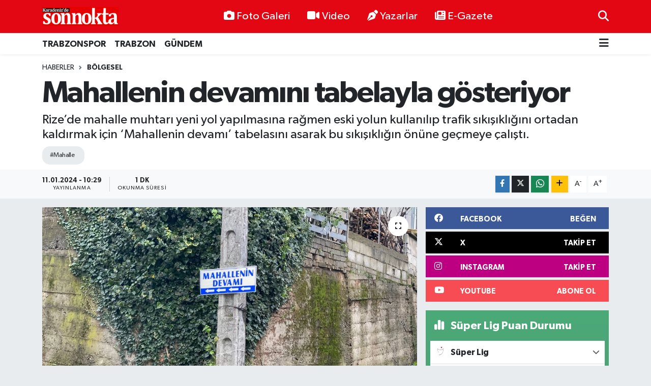

--- FILE ---
content_type: text/html; charset=UTF-8
request_url: https://www.karadenizdesonnokta.com.tr/mahallenin-devamini-tabelayla-gosteriyor
body_size: 23422
content:
<!DOCTYPE html>
<html lang="tr" data-theme="flow">
<head>
<link rel="dns-prefetch" href="//www.karadenizdesonnokta.com.tr">
<link rel="dns-prefetch" href="//karadenizdesonnoktacomtr.teimg.com">
<link rel="dns-prefetch" href="//static.tebilisim.com">
<link rel="dns-prefetch" href="//www.googletagmanager.com">
<link rel="dns-prefetch" href="//www.facebook.comKaradenizdeSonNokta">
<link rel="dns-prefetch" href="//www.twitter.com">
<link rel="dns-prefetch" href="//www.instagram.comSonnoktaTrabzon">
<link rel="dns-prefetch" href="//www.youtube.comKaradenizdeSonnoktaa">
<link rel="dns-prefetch" href="//www.w3.org">
<link rel="dns-prefetch" href="//www.facebook.com">
<link rel="dns-prefetch" href="//x.com">
<link rel="dns-prefetch" href="//api.whatsapp.com">
<link rel="dns-prefetch" href="//www.linkedin.com">
<link rel="dns-prefetch" href="//pinterest.com">
<link rel="dns-prefetch" href="//t.me">
<link rel="dns-prefetch" href="//facebook.comKaradenizdeSonNokta">
<link rel="dns-prefetch" href="//media.api-sports.io">
<link rel="dns-prefetch" href="//tebilisim.com">
<link rel="dns-prefetch" href="//twitter.com">
<link rel="dns-prefetch" href="//www.google.com">

    <meta charset="utf-8">
<title>Mahallenin devamını tabelayla gösteriyor - Karadeniz&#039;de Sonnokta Gazetesi</title>
<meta name="description" content="Rize’de mahalle muhtarı yeni yol yapılmasına rağmen eski yolun kullanılıp trafik sıkışıklığını ortadan kaldırmak için ‘Mahallenin devamı’ tabelasını asarak bu sıkışıklığın önüne geçmeye çalıştı.">
<meta name="keywords" content="mahalle">
<link rel="canonical" href="https://www.karadenizdesonnokta.com.tr/mahallenin-devamini-tabelayla-gosteriyor">
<meta name="viewport" content="width=device-width,initial-scale=1">
<meta name="X-UA-Compatible" content="IE=edge">
<meta name="robots" content="max-image-preview:large">
<meta name="theme-color" content="#e30613">
<meta name="title" content="Mahallenin devamını tabelayla gösteriyor">
<meta name="articleSection" content="news">
<meta name="datePublished" content="2024-01-11T10:29:00+03:00">
<meta name="dateModified" content="2024-01-11T10:29:00+03:00">
<meta name="articleAuthor" content="Haber Merkezi">
<meta name="author" content="Haber Merkezi">
<link rel="amphtml" href="https://www.karadenizdesonnokta.com.tr/mahallenin-devamini-tabelayla-gosteriyor/amp">
<meta property="og:site_name" content="Karadeniz&#039;de Sonnokta Gazetesi">
<meta property="og:title" content="Mahallenin devamını tabelayla gösteriyor">
<meta property="og:description" content="Rize’de mahalle muhtarı yeni yol yapılmasına rağmen eski yolun kullanılıp trafik sıkışıklığını ortadan kaldırmak için ‘Mahallenin devamı’ tabelasını asarak bu sıkışıklığın önüne geçmeye çalıştı.">
<meta property="og:url" content="https://www.karadenizdesonnokta.com.tr/mahallenin-devamini-tabelayla-gosteriyor">
<meta property="og:image" content="https://karadenizdesonnoktacomtr.teimg.com/crop/1280x720/karadenizdesonnokta-com-tr/uploads/2024/01/aw117383-07.jpg">
<meta property="og:image:width" content="1280">
<meta property="og:image:height" content="720">
<meta property="og:image:alt" content="Mahallenin devamını tabelayla gösteriyor">
<meta property="og:article:published_time" content="2024-01-11T10:29:00+03:00">
<meta property="og:article:modified_time" content="2024-01-11T10:29:00+03:00">
<meta property="og:type" content="article">
<meta name="twitter:card" content="summary_large_image">
<meta name="twitter:site" content="@SonnoktaTrabzon">
<meta name="twitter:title" content="Mahallenin devamını tabelayla gösteriyor">
<meta name="twitter:description" content="Rize’de mahalle muhtarı yeni yol yapılmasına rağmen eski yolun kullanılıp trafik sıkışıklığını ortadan kaldırmak için ‘Mahallenin devamı’ tabelasını asarak bu sıkışıklığın önüne geçmeye çalıştı.">
<meta name="twitter:image" content="https://karadenizdesonnoktacomtr.teimg.com/crop/1280x720/karadenizdesonnokta-com-tr/uploads/2024/01/aw117383-07.jpg">
<meta name="twitter:url" content="https://www.karadenizdesonnokta.com.tr/mahallenin-devamini-tabelayla-gosteriyor">
<link rel="shortcut icon" type="image/x-icon" href="https://karadenizdesonnoktacomtr.teimg.com/karadenizdesonnokta-com-tr/uploads/2024/11/faviks.png">
<link rel="manifest" href="https://www.karadenizdesonnokta.com.tr/manifest.json?v=6.6.4" />
<link rel="preload" href="https://static.tebilisim.com/flow/assets/css/font-awesome/fa-solid-900.woff2" as="font" type="font/woff2" crossorigin />
<link rel="preload" href="https://static.tebilisim.com/flow/assets/css/font-awesome/fa-brands-400.woff2" as="font" type="font/woff2" crossorigin />
<link rel="preload" href="https://static.tebilisim.com/flow/assets/css/weather-icons/font/weathericons-regular-webfont.woff2" as="font" type="font/woff2" crossorigin />
<link rel="preload" href="https://static.tebilisim.com/flow/vendor/te/fonts/gibson/Gibson-Bold.woff2" as="font" type="font/woff2" crossorigin />
<link rel="preload" href="https://static.tebilisim.com/flow/vendor/te/fonts/gibson/Gibson-BoldItalic.woff2" as="font" type="font/woff2" crossorigin />
<link rel="preload" href="https://static.tebilisim.com/flow/vendor/te/fonts/gibson/Gibson-Italic.woff2" as="font" type="font/woff2" crossorigin />
<link rel="preload" href="https://static.tebilisim.com/flow/vendor/te/fonts/gibson/Gibson-Light.woff2" as="font" type="font/woff2" crossorigin />
<link rel="preload" href="https://static.tebilisim.com/flow/vendor/te/fonts/gibson/Gibson-LightItalic.woff2" as="font" type="font/woff2" crossorigin />
<link rel="preload" href="https://static.tebilisim.com/flow/vendor/te/fonts/gibson/Gibson-SemiBold.woff2" as="font" type="font/woff2" crossorigin />
<link rel="preload" href="https://static.tebilisim.com/flow/vendor/te/fonts/gibson/Gibson-SemiBoldItalic.woff2" as="font" type="font/woff2" crossorigin />
<link rel="preload" href="https://static.tebilisim.com/flow/vendor/te/fonts/gibson/Gibson.woff2" as="font" type="font/woff2" crossorigin />


<link rel="preload" as="style" href="https://static.tebilisim.com/flow/vendor/te/fonts/gibson.css?v=6.6.4">
<link rel="stylesheet" href="https://static.tebilisim.com/flow/vendor/te/fonts/gibson.css?v=6.6.4">

<link rel="preload" as="image" href="https://karadenizdesonnoktacomtr.teimg.com/crop/1280x720/karadenizdesonnokta-com-tr/uploads/2024/01/aw117383-07.jpg">
<style>:root {
        --te-link-color: #333;
        --te-link-hover-color: #000;
        --te-font: "Gibson";
        --te-secondary-font: "Gibson";
        --te-h1-font-size: 60px;
        --te-color: #e30613;
        --te-hover-color: #194c82;
        --mm-ocd-width: 85%!important; /*  Mobil Menü Genişliği */
        --swiper-theme-color: var(--te-color)!important;
        --header-13-color: #ffc107;
    }</style><link rel="preload" as="style" href="https://static.tebilisim.com/flow/assets/vendor/bootstrap/css/bootstrap.min.css?v=6.6.4">
<link rel="stylesheet" href="https://static.tebilisim.com/flow/assets/vendor/bootstrap/css/bootstrap.min.css?v=6.6.4">
<link rel="preload" as="style" href="https://static.tebilisim.com/flow/assets/css/app6.6.4.min.css">
<link rel="stylesheet" href="https://static.tebilisim.com/flow/assets/css/app6.6.4.min.css">



<script type="application/ld+json">{"@context":"https:\/\/schema.org","@type":"WebSite","url":"https:\/\/www.karadenizdesonnokta.com.tr","potentialAction":{"@type":"SearchAction","target":"https:\/\/www.karadenizdesonnokta.com.tr\/arama?q={query}","query-input":"required name=query"}}</script>

<script type="application/ld+json">{"@context":"https:\/\/schema.org","@type":"NewsMediaOrganization","url":"https:\/\/www.karadenizdesonnokta.com.tr","name":"Karadeniz'de Sonnokta Gazetesi","logo":"https:\/\/karadenizdesonnoktacomtr.teimg.com\/karadenizdesonnokta-com-tr\/images\/banner\/LogoYeni.png","sameAs":["https:\/\/www.facebook.com\/\/KaradenizdeSonNokta","https:\/\/www.twitter.com\/SonnoktaTrabzon","https:\/\/www.youtube.com\/\/KaradenizdeSonnoktaa","https:\/\/www.instagram.com\/\/SonnoktaTrabzon"]}</script>

<script type="application/ld+json">{"@context":"https:\/\/schema.org","@graph":[{"@type":"SiteNavigationElement","name":"Ana Sayfa","url":"https:\/\/www.karadenizdesonnokta.com.tr","@id":"https:\/\/www.karadenizdesonnokta.com.tr"},{"@type":"SiteNavigationElement","name":"\ufeffEKONOM\u0130","url":"https:\/\/www.karadenizdesonnokta.com.tr\/ekonomi","@id":"https:\/\/www.karadenizdesonnokta.com.tr\/ekonomi"},{"@type":"SiteNavigationElement","name":"\ufeffYazarlar","url":"https:\/\/www.karadenizdesonnokta.com.tr\/yazarlar","@id":"https:\/\/www.karadenizdesonnokta.com.tr\/yazarlar"},{"@type":"SiteNavigationElement","name":"\ufeffB\u00d6LGESEL","url":"https:\/\/www.karadenizdesonnokta.com.tr\/bolgesel","@id":"https:\/\/www.karadenizdesonnokta.com.tr\/bolgesel"},{"@type":"SiteNavigationElement","name":"\ufeffG\u00dcNDEM","url":"https:\/\/www.karadenizdesonnokta.com.tr\/gundem","@id":"https:\/\/www.karadenizdesonnokta.com.tr\/gundem"},{"@type":"SiteNavigationElement","name":"\ufeffE\u011e\u0130T\u0130M","url":"https:\/\/www.karadenizdesonnokta.com.tr\/egitim","@id":"https:\/\/www.karadenizdesonnokta.com.tr\/egitim"},{"@type":"SiteNavigationElement","name":"\ufeffSA\u011eLIK","url":"https:\/\/www.karadenizdesonnokta.com.tr\/saglik","@id":"https:\/\/www.karadenizdesonnokta.com.tr\/saglik"},{"@type":"SiteNavigationElement","name":"GENEL","url":"https:\/\/www.karadenizdesonnokta.com.tr\/genel","@id":"https:\/\/www.karadenizdesonnokta.com.tr\/genel"},{"@type":"SiteNavigationElement","name":"S\u0130YASET","url":"https:\/\/www.karadenizdesonnokta.com.tr\/siyaset","@id":"https:\/\/www.karadenizdesonnokta.com.tr\/siyaset"},{"@type":"SiteNavigationElement","name":"TRABZONSPOR","url":"https:\/\/www.karadenizdesonnokta.com.tr\/trabzonspor","@id":"https:\/\/www.karadenizdesonnokta.com.tr\/trabzonspor"},{"@type":"SiteNavigationElement","name":"TRABZON","url":"https:\/\/www.karadenizdesonnokta.com.tr\/trabzon","@id":"https:\/\/www.karadenizdesonnokta.com.tr\/trabzon"},{"@type":"SiteNavigationElement","name":"MAGAZ\u0130N","url":"https:\/\/www.karadenizdesonnokta.com.tr\/magazin","@id":"https:\/\/www.karadenizdesonnokta.com.tr\/magazin"},{"@type":"SiteNavigationElement","name":"Teknoloji","url":"https:\/\/www.karadenizdesonnokta.com.tr\/teknoloji","@id":"https:\/\/www.karadenizdesonnokta.com.tr\/teknoloji"},{"@type":"SiteNavigationElement","name":"Ya\u015fam","url":"https:\/\/www.karadenizdesonnokta.com.tr\/yasam","@id":"https:\/\/www.karadenizdesonnokta.com.tr\/yasam"},{"@type":"SiteNavigationElement","name":"K\u00fclt\u00fcr sanat","url":"https:\/\/www.karadenizdesonnokta.com.tr\/kultur-sanat","@id":"https:\/\/www.karadenizdesonnokta.com.tr\/kultur-sanat"},{"@type":"SiteNavigationElement","name":"D\u00fczce","url":"https:\/\/www.karadenizdesonnokta.com.tr\/duzce","@id":"https:\/\/www.karadenizdesonnokta.com.tr\/duzce"},{"@type":"SiteNavigationElement","name":"\u00c7orum","url":"https:\/\/www.karadenizdesonnokta.com.tr\/corum","@id":"https:\/\/www.karadenizdesonnokta.com.tr\/corum"},{"@type":"SiteNavigationElement","name":"\u00c7evre","url":"https:\/\/www.karadenizdesonnokta.com.tr\/cevre","@id":"https:\/\/www.karadenizdesonnokta.com.tr\/cevre"},{"@type":"SiteNavigationElement","name":"Bayburt","url":"https:\/\/www.karadenizdesonnokta.com.tr\/bayburt","@id":"https:\/\/www.karadenizdesonnokta.com.tr\/bayburt"},{"@type":"SiteNavigationElement","name":"Amasya","url":"https:\/\/www.karadenizdesonnokta.com.tr\/amasya","@id":"https:\/\/www.karadenizdesonnokta.com.tr\/amasya"},{"@type":"SiteNavigationElement","name":"Bart\u0131n","url":"https:\/\/www.karadenizdesonnokta.com.tr\/bartin","@id":"https:\/\/www.karadenizdesonnokta.com.tr\/bartin"},{"@type":"SiteNavigationElement","name":"Samsun","url":"https:\/\/www.karadenizdesonnokta.com.tr\/samsun","@id":"https:\/\/www.karadenizdesonnokta.com.tr\/samsun"},{"@type":"SiteNavigationElement","name":"Karab\u00fck","url":"https:\/\/www.karadenizdesonnokta.com.tr\/karabuk","@id":"https:\/\/www.karadenizdesonnokta.com.tr\/karabuk"},{"@type":"SiteNavigationElement","name":"Tokat","url":"https:\/\/www.karadenizdesonnokta.com.tr\/tokat","@id":"https:\/\/www.karadenizdesonnokta.com.tr\/tokat"},{"@type":"SiteNavigationElement","name":"Bolu","url":"https:\/\/www.karadenizdesonnokta.com.tr\/bolu","@id":"https:\/\/www.karadenizdesonnokta.com.tr\/bolu"},{"@type":"SiteNavigationElement","name":"Bilim ve teknoloji","url":"https:\/\/www.karadenizdesonnokta.com.tr\/bilim-ve-teknoloji","@id":"https:\/\/www.karadenizdesonnokta.com.tr\/bilim-ve-teknoloji"},{"@type":"SiteNavigationElement","name":"Kastamonu","url":"https:\/\/www.karadenizdesonnokta.com.tr\/kastamonu","@id":"https:\/\/www.karadenizdesonnokta.com.tr\/kastamonu"},{"@type":"SiteNavigationElement","name":"Haberde insan","url":"https:\/\/www.karadenizdesonnokta.com.tr\/haberde-insan","@id":"https:\/\/www.karadenizdesonnokta.com.tr\/haberde-insan"},{"@type":"SiteNavigationElement","name":"Giresun","url":"https:\/\/www.karadenizdesonnokta.com.tr\/giresun","@id":"https:\/\/www.karadenizdesonnokta.com.tr\/giresun"},{"@type":"SiteNavigationElement","name":"G\u00fcm\u00fc\u015fhane","url":"https:\/\/www.karadenizdesonnokta.com.tr\/gumushane","@id":"https:\/\/www.karadenizdesonnokta.com.tr\/gumushane"},{"@type":"SiteNavigationElement","name":"Artvin","url":"https:\/\/www.karadenizdesonnokta.com.tr\/artvin","@id":"https:\/\/www.karadenizdesonnokta.com.tr\/artvin"},{"@type":"SiteNavigationElement","name":"24 Haziran 2018 Se\u00e7im Sonu\u00e7lar\u0131","url":"https:\/\/www.karadenizdesonnokta.com.tr\/24-haziran-2018-secim-sonuclari","@id":"https:\/\/www.karadenizdesonnokta.com.tr\/24-haziran-2018-secim-sonuclari"},{"@type":"SiteNavigationElement","name":"31 Mart 2019 Yerel Se\u00e7im Sonu\u00e7lar\u0131","url":"https:\/\/www.karadenizdesonnokta.com.tr\/31-mart-2019-yerel-secim-sonuclari","@id":"https:\/\/www.karadenizdesonnokta.com.tr\/31-mart-2019-yerel-secim-sonuclari"},{"@type":"SiteNavigationElement","name":"\u0130lan","url":"https:\/\/www.karadenizdesonnokta.com.tr\/ilan","@id":"https:\/\/www.karadenizdesonnokta.com.tr\/ilan"},{"@type":"SiteNavigationElement","name":"\u0130leti\u015fim","url":"https:\/\/www.karadenizdesonnokta.com.tr\/iletisim","@id":"https:\/\/www.karadenizdesonnokta.com.tr\/iletisim"},{"@type":"SiteNavigationElement","name":"Gizlilik S\u00f6zle\u015fmesi","url":"https:\/\/www.karadenizdesonnokta.com.tr\/gizlilik-sozlesmesi","@id":"https:\/\/www.karadenizdesonnokta.com.tr\/gizlilik-sozlesmesi"},{"@type":"SiteNavigationElement","name":"Yazarlar","url":"https:\/\/www.karadenizdesonnokta.com.tr\/yazarlar","@id":"https:\/\/www.karadenizdesonnokta.com.tr\/yazarlar"},{"@type":"SiteNavigationElement","name":"Foto Galeri","url":"https:\/\/www.karadenizdesonnokta.com.tr\/foto-galeri","@id":"https:\/\/www.karadenizdesonnokta.com.tr\/foto-galeri"},{"@type":"SiteNavigationElement","name":"Video Galeri","url":"https:\/\/www.karadenizdesonnokta.com.tr\/video","@id":"https:\/\/www.karadenizdesonnokta.com.tr\/video"},{"@type":"SiteNavigationElement","name":"Biyografiler","url":"https:\/\/www.karadenizdesonnokta.com.tr\/biyografi","@id":"https:\/\/www.karadenizdesonnokta.com.tr\/biyografi"},{"@type":"SiteNavigationElement","name":"Firma Rehberi","url":"https:\/\/www.karadenizdesonnokta.com.tr\/rehber","@id":"https:\/\/www.karadenizdesonnokta.com.tr\/rehber"},{"@type":"SiteNavigationElement","name":"Seri \u0130lanlar","url":"https:\/\/www.karadenizdesonnokta.com.tr\/ilan","@id":"https:\/\/www.karadenizdesonnokta.com.tr\/ilan"},{"@type":"SiteNavigationElement","name":"Vefatlar","url":"https:\/\/www.karadenizdesonnokta.com.tr\/vefat","@id":"https:\/\/www.karadenizdesonnokta.com.tr\/vefat"},{"@type":"SiteNavigationElement","name":"R\u00f6portajlar","url":"https:\/\/www.karadenizdesonnokta.com.tr\/roportaj","@id":"https:\/\/www.karadenizdesonnokta.com.tr\/roportaj"},{"@type":"SiteNavigationElement","name":"Anketler","url":"https:\/\/www.karadenizdesonnokta.com.tr\/anketler","@id":"https:\/\/www.karadenizdesonnokta.com.tr\/anketler"},{"@type":"SiteNavigationElement","name":"Provincia Arque Bug\u00fcn, Yar\u0131n ve 1 Haftal\u0131k Hava Durumu Tahmini","url":"https:\/\/www.karadenizdesonnokta.com.tr\/provincia-arque-hava-durumu","@id":"https:\/\/www.karadenizdesonnokta.com.tr\/provincia-arque-hava-durumu"},{"@type":"SiteNavigationElement","name":"Provincia Arque Namaz Vakitleri","url":"https:\/\/www.karadenizdesonnokta.com.tr\/provincia-arque-namaz-vakitleri","@id":"https:\/\/www.karadenizdesonnokta.com.tr\/provincia-arque-namaz-vakitleri"},{"@type":"SiteNavigationElement","name":"Puan Durumu ve Fikst\u00fcr","url":"https:\/\/www.karadenizdesonnokta.com.tr\/futbol\/st-super-lig-puan-durumu-ve-fikstur","@id":"https:\/\/www.karadenizdesonnokta.com.tr\/futbol\/st-super-lig-puan-durumu-ve-fikstur"}]}</script>

<script type="application/ld+json">{"@context":"https:\/\/schema.org","@type":"BreadcrumbList","itemListElement":[{"@type":"ListItem","position":1,"item":{"@type":"Thing","@id":"https:\/\/www.karadenizdesonnokta.com.tr","name":"Haberler"}},{"@type":"ListItem","position":2,"item":{"@type":"Thing","@id":"https:\/\/www.karadenizdesonnokta.com.tr\/bolgesel","name":"\ufeffB\u00d6LGESEL"}},{"@type":"ListItem","position":3,"item":{"@type":"Thing","@id":"https:\/\/www.karadenizdesonnokta.com.tr\/mahallenin-devamini-tabelayla-gosteriyor","name":"Mahallenin devam\u0131n\u0131 tabelayla g\u00f6steriyor"}}]}</script>
<script type="application/ld+json">{"@context":"https:\/\/schema.org","@type":"NewsArticle","headline":"Mahallenin devam\u0131n\u0131 tabelayla g\u00f6steriyor","articleSection":"\ufeffB\u00d6LGESEL","dateCreated":"2024-01-11T10:29:00+03:00","datePublished":"2024-01-11T10:29:00+03:00","dateModified":"2024-01-11T10:29:00+03:00","wordCount":305,"genre":"news","mainEntityOfPage":{"@type":"WebPage","@id":"https:\/\/www.karadenizdesonnokta.com.tr\/mahallenin-devamini-tabelayla-gosteriyor"},"articleBody":"&nbsp;Tabelay\u0131 g\u00f6renler \u00f6nce \u015fa\u015f\u0131r\u0131yor ama sonra da g\u00fclmekten kendini alam\u0131yor.\r\nRize\u2019nin Arde\u015fen il\u00e7esine ba\u011fl\u0131 \u00c7iftekavak mahallesinde tek \u015feritli yoldan dolay\u0131 s\u00fcrekli sorun ya\u015fan\u0131nca alternatif bir yol yap\u0131ld\u0131. Yeni yap\u0131lan yola ra\u011fmen vatanda\u015flar yine de eski yolu kullanmaya devam edince yolun s\u0131k\u0131\u015fmas\u0131ndan rahats\u0131z olan mahalleli bu durumu mahalle muhtar\u0131na aktard\u0131. Mahalle muhtar\u0131 ise bu durumu \u00e7\u00f6zmek i\u00e7in hi\u00e7 denenmemi\u015f bir y\u00f6ntemi denedi. Muhtar mahalledeki yol ayr\u0131m\u0131na \u2018Mahallenin devam\u0131\u2019 yaz\u0131l\u0131 tabela ast\u0131. Ast\u0131\u011f\u0131 tabela sayesinde vatanda\u015flar alternatif yolu kullanmaya ba\u015flad\u0131.\r\nYeni yol yap\u0131l\u0131nca vatanda\u015flar\u0131n s\u00fcrekli yanl\u0131\u015f yola girdi\u011fini ve bu s\u0131k\u0131\u015f\u0131kl\u0131\u011f\u0131 gidermek i\u00e7in bir de tabela asma ihtiyac\u0131 duyduklar\u0131n\u0131 ifade eden \u00c7iftekavak mahallesi muhtar\u0131 Varol Akay, \u201cBiz burada yeni bir yol yapt\u0131k. Mahalleye yeni gelenler tabela as\u0131lmadan \u00f6nce hep eski yolu kullan\u0131yorlard\u0131. Burada trafik s\u0131k\u0131\u015fmalar\u0131 oldu. Biz de 'Bu sefer ne yapal\u0131m' diye d\u00fc\u015f\u00fcnd\u00fck. \u00d6zellikle mahalle sakinleri \u00e7ok \u015fik\u00e2yet ettiler. Ben de d\u00fc\u015f\u00fcnd\u00fcm ta\u015f\u0131nd\u0131m, bir tabela yapt\u0131ral\u0131m dedim. \u2018Mahallenin devam\u0131\u2019 diye tabela yapt\u0131rd\u0131k. Bizde rahatlad\u0131k. Tabey\u0131 yapt\u0131rmak da hi\u00e7 zor olmad\u0131, hemen gittim yazd\u0131rd\u0131m. Herkesin de ho\u015funa gitti. Tabelay\u0131 g\u00f6renlerin ho\u015funa gidiyor. Foto\u011fraf bile \u00e7ektiriyorlar. Zorda kald\u0131\u011f\u0131m\u0131z zaman s\u0131k\u0131nt\u0131lar\u0131 \u00e7\u00f6z\u00fcyoruz\u201d ifadelerini kulland\u0131.\r\nAs\u0131lan tabelan\u0131n g\u00fczel oldu\u011funu belirten Turan Erdem, \u201cTabela g\u00fczel ama bilen i\u00e7in g\u00fczel. Bilmeyen biri teredd\u00fctte olur. Sa\u011f\u0131m\u0131z\u0131 da bilmiyoruz. Solumuza da bilmiyoruz. \u0130nsanlara mahallenin devam\u0131n\u0131 g\u00f6steriyor. Behim de buradan anlad\u0131\u011f\u0131m di\u011fer yoldan ileriye do\u011fru yol yok\u201d diye konu\u015ftu.","description":"Rize\u2019de mahalle muhtar\u0131 yeni yol yap\u0131lmas\u0131na ra\u011fmen eski yolun kullan\u0131l\u0131p trafik s\u0131k\u0131\u015f\u0131kl\u0131\u011f\u0131n\u0131 ortadan kald\u0131rmak i\u00e7in \u2018Mahallenin devam\u0131\u2019 tabelas\u0131n\u0131 asarak bu s\u0131k\u0131\u015f\u0131kl\u0131\u011f\u0131n \u00f6n\u00fcne ge\u00e7meye \u00e7al\u0131\u015ft\u0131.","inLanguage":"tr-TR","keywords":["mahalle"],"image":{"@type":"ImageObject","url":"https:\/\/karadenizdesonnoktacomtr.teimg.com\/crop\/1280x720\/karadenizdesonnokta-com-tr\/uploads\/2024\/01\/aw117383-07.jpg","width":"1280","height":"720","caption":"Mahallenin devam\u0131n\u0131 tabelayla g\u00f6steriyor"},"publishingPrinciples":"https:\/\/www.karadenizdesonnokta.com.tr\/gizlilik-sozlesmesi","isFamilyFriendly":"http:\/\/schema.org\/True","isAccessibleForFree":"http:\/\/schema.org\/True","publisher":{"@type":"Organization","name":"Karadeniz'de Sonnokta Gazetesi","image":"https:\/\/karadenizdesonnoktacomtr.teimg.com\/karadenizdesonnokta-com-tr\/images\/banner\/LogoYeni.png","logo":{"@type":"ImageObject","url":"https:\/\/karadenizdesonnoktacomtr.teimg.com\/karadenizdesonnokta-com-tr\/images\/banner\/LogoYeni.png","width":"640","height":"375"}},"author":{"@type":"Person","name":"Karadeniz'de Sonnokta Gazetesi","honorificPrefix":"","jobTitle":"","url":null}}</script>









<script async data-cfasync="false"
	src="https://www.googletagmanager.com/gtag/js?id=G-K9LCQ9FM72"></script>
<script data-cfasync="false">
	window.dataLayer = window.dataLayer || [];
	  function gtag(){dataLayer.push(arguments);}
	  gtag('js', new Date());
	  gtag('config', 'G-K9LCQ9FM72');
</script>




</head>




<body class="d-flex flex-column min-vh-100">

    
    

    <header class="header-2">
    <nav class="top-header navbar navbar-expand-lg">
        <div class="container">
            <div class="d-lg-none">
                <a href="#menu" title="Ana Menü" class="text-white"><i class="fa fa-bars fa-lg"></i></a>
            </div>
                        <a class="navbar-brand me-0" href="/" title="Karadeniz&#039;de Sonnokta Gazetesi">
                <img src="https://karadenizdesonnoktacomtr.teimg.com/karadenizdesonnokta-com-tr/images/banner/LogoYeni.png" alt="Karadeniz&#039;de Sonnokta Gazetesi" width="150" height="40" class="light-mode img-fluid flow-logo">
<img src="https://karadenizdesonnoktacomtr.teimg.com/karadenizdesonnokta-com-tr/images/banner/LogoYeni.png" alt="Karadeniz&#039;de Sonnokta Gazetesi" width="150" height="40" class="dark-mode img-fluid flow-logo d-none">

            </a>
            
            <div class="d-none d-lg-block top-menu">
                <ul  class="nav lead">
        <li class="nav-item   ">
        <a href="/foto-galeri" class="nav-link text-white" target="_self" title="Foto Galeri"><i class="fa fa-camera me-1 text-white mr-1"></i>Foto Galeri</a>
        
    </li>
        <li class="nav-item   ">
        <a href="/video" class="nav-link text-white" target="_self" title="Video"><i class="fa fa-video me-1 text-white mr-1"></i>Video</a>
        
    </li>
        <li class="nav-item   ">
        <a href="/yazarlar" class="nav-link text-white" target="_self" title="Yazarlar"><i class="fa fa-pen-nib me-1 text-white mr-1"></i>Yazarlar</a>
        
    </li>
        <li class="nav-item   ">
        <a href="https://www.karadenizdesonnokta.com.tr/edergi" class="nav-link text-white" target="_blank" title="E-Gazete"><i class="fa fa-newspaper me-1 text-white mr-1"></i>E-Gazete</a>
        
    </li>
    </ul>

            </div>
            <ul class="navigation-menu nav">
                
                <li class="nav-item">
                    <a href="/arama" class="" title="Ara">
                        <i class="fa fa-search fa-lg text-white"></i>
                    </a>
                </li>

            </ul>
        </div>
    </nav>
    <div class="main-menu navbar navbar-expand-lg bg-white d-none d-lg-block shadow-sm pt-0 pb-0">
        <div class="container">

            <ul  class="nav fw-semibold">
        <li class="nav-item   ">
        <a href="/trabzonspor" class="nav-link text-dark" target="_self" title="TRABZONSPOR">TRABZONSPOR</a>
        
    </li>
        <li class="nav-item   ">
        <a href="/trabzon" class="nav-link text-dark" target="_self" title="TRABZON">TRABZON</a>
        
    </li>
        <li class="nav-item   ">
        <a href="/gundem" class="nav-link text-dark" target="_self" title="﻿GÜNDEM">﻿GÜNDEM</a>
        
    </li>
    </ul>


            <ul class="nav d-flex flex-nowrap align-items-center">

                

                <li class="nav-item dropdown position-static">
                    <a class="nav-link pe-0 text-dark" data-bs-toggle="dropdown" href="#" aria-haspopup="true" aria-expanded="false" title="Ana Menü"><i class="fa fa-bars fa-lg"></i></a>
                    <div class="mega-menu dropdown-menu dropdown-menu-end text-capitalize shadow-lg border-0 rounded-0">

    <div class="row g-3 small p-3">

                <div class="col">
            <div class="extra-sections bg-light p-3 border">
                <a href="https://www.karadenizdesonnokta.com.tr/istanbul-nobetci-eczaneler" title="Nöbetçi Eczaneler" class="d-block border-bottom pb-2 mb-2" target="_self"><i class="fa-solid fa-capsules me-2"></i>Nöbetçi Eczaneler</a>
<a href="https://www.karadenizdesonnokta.com.tr/istanbul-hava-durumu" title="Hava Durumu" class="d-block border-bottom pb-2 mb-2" target="_self"><i class="fa-solid fa-cloud-sun me-2"></i>Hava Durumu</a>
<a href="https://www.karadenizdesonnokta.com.tr/istanbul-namaz-vakitleri" title="Namaz Vakitleri" class="d-block border-bottom pb-2 mb-2" target="_self"><i class="fa-solid fa-mosque me-2"></i>Namaz Vakitleri</a>
<a href="https://www.karadenizdesonnokta.com.tr/istanbul-trafik-durumu" title="Trafik Durumu" class="d-block border-bottom pb-2 mb-2" target="_self"><i class="fa-solid fa-car me-2"></i>Trafik Durumu</a>
<a href="https://www.karadenizdesonnokta.com.tr/futbol/super-lig-puan-durumu-ve-fikstur" title="Süper Lig Puan Durumu ve Fikstür" class="d-block border-bottom pb-2 mb-2" target="_self"><i class="fa-solid fa-chart-bar me-2"></i>Süper Lig Puan Durumu ve Fikstür</a>
<a href="https://www.karadenizdesonnokta.com.tr/tum-mansetler" title="Tüm Manşetler" class="d-block border-bottom pb-2 mb-2" target="_self"><i class="fa-solid fa-newspaper me-2"></i>Tüm Manşetler</a>
<a href="https://www.karadenizdesonnokta.com.tr/sondakika-haberleri" title="Son Dakika Haberleri" class="d-block border-bottom pb-2 mb-2" target="_self"><i class="fa-solid fa-bell me-2"></i>Son Dakika Haberleri</a>

            </div>
        </div>
        
        <div class="col">
    </div>


    </div>

    <div class="p-3 bg-light">
                <a class="me-3"
            href="https://www.facebook.com//KaradenizdeSonNokta" target="_blank" rel="nofollow noreferrer noopener"><i class="fab fa-facebook me-2 text-navy"></i> Facebook</a>
                        <a class="me-3"
            href="https://www.twitter.com/SonnoktaTrabzon" target="_blank" rel="nofollow noreferrer noopener"><i class="fab fa-x-twitter "></i> Twitter</a>
                        <a class="me-3"
            href="https://www.instagram.com//SonnoktaTrabzon" target="_blank" rel="nofollow noreferrer noopener"><i class="fab fa-instagram me-2 text-magenta"></i> Instagram</a>
                                <a class="me-3"
            href="https://www.youtube.com//KaradenizdeSonnoktaa" target="_blank" rel="nofollow noreferrer noopener"><i class="fab fa-youtube me-2 text-danger"></i> Youtube</a>
                                                    </div>

    <div class="mega-menu-footer p-2 bg-te-color">
        <a class="dropdown-item text-white" href="/kunye" title="Künye"><i class="fa fa-id-card me-2"></i> Künye</a>
        <a class="dropdown-item text-white" href="/iletisim" title="İletişim"><i class="fa fa-envelope me-2"></i> İletişim</a>
        <a class="dropdown-item text-white" href="/rss-baglantilari" title="RSS Bağlantıları"><i class="fa fa-rss me-2"></i> RSS Bağlantıları</a>
        <a class="dropdown-item text-white" href="/member/login" title="Üyelik Girişi"><i class="fa fa-user me-2"></i> Üyelik Girişi</a>
    </div>


</div>

                </li>
            </ul>
        </div>
    </div>
    <ul  class="mobile-categories d-lg-none list-inline bg-white">
        <li class="list-inline-item">
        <a href="/trabzonspor" class="text-dark" target="_self" title="TRABZONSPOR">
                TRABZONSPOR
        </a>
    </li>
        <li class="list-inline-item">
        <a href="/trabzon" class="text-dark" target="_self" title="TRABZON">
                TRABZON
        </a>
    </li>
        <li class="list-inline-item">
        <a href="/gundem" class="text-dark" target="_self" title="﻿GÜNDEM">
                ﻿GÜNDEM
        </a>
    </li>
    </ul>


</header>






<main class="single overflow-hidden" style="min-height: 300px">

            <script>
document.addEventListener("DOMContentLoaded", function () {
    if (document.querySelector('.bik-ilan-detay')) {
        document.getElementById('story-line').style.display = 'none';
    }
});
</script>
<section id="story-line" class="d-md-none bg-white" data-widget-unique-key="">
    <script>
        var story_items = [{"id":"gundem","photo":"https:\/\/karadenizdesonnoktacomtr.teimg.com\/crop\/200x200\/karadenizdesonnokta-com-tr\/uploads\/2026\/01\/whatsapp-image-2026-01-21-at-140028.jpeg","name":"\ufeffG\u00dcNDEM","items":[{"id":141717,"type":"photo","length":10,"src":"https:\/\/karadenizdesonnoktacomtr.teimg.com\/crop\/720x1280\/karadenizdesonnokta-com-tr\/uploads\/2026\/01\/whatsapp-image-2026-01-21-at-140028.jpeg","link":"https:\/\/www.karadenizdesonnokta.com.tr\/buyuksehir-uzungol-kis-festivaline-ucretsiz-tasiyacak","linkText":"B\u00fcy\u00fck\u015fehir Uzung\u00f6l K\u0131\u015f Festivali\u2019ne \u00dccretsiz Ta\u015f\u0131yacak","time":1768995660},{"id":141716,"type":"photo","length":10,"src":"https:\/\/karadenizdesonnoktacomtr.teimg.com\/crop\/720x1280\/karadenizdesonnokta-com-tr\/uploads\/2026\/01\/whatsapp-image-2026-01-21-at-133346.jpeg","link":"https:\/\/www.karadenizdesonnokta.com.tr\/sosyal-konut-icin-arsa-uretecegiz","linkText":"Sosyal Konut \u0130\u00e7in Arsa \u00dcretece\u011fiz","time":1768995480},{"id":141711,"type":"photo","length":10,"src":"https:\/\/karadenizdesonnoktacomtr.teimg.com\/crop\/720x1280\/karadenizdesonnokta-com-tr\/uploads\/2026\/01\/whatsapp-image-2026-01-20-at-141715.jpeg","link":"https:\/\/www.karadenizdesonnokta.com.tr\/ortahisar-belediyesi-sosyal-belediyecilikle-yuzleri-gulduruyor","linkText":"Ortahisar Belediyesi Sosyal Belediyecilikle Y\u00fczleri G\u00fcld\u00fcr\u00fcyor","time":1768920000},{"id":141707,"type":"photo","length":10,"src":"https:\/\/karadenizdesonnoktacomtr.teimg.com\/crop\/720x1280\/karadenizdesonnokta-com-tr\/uploads\/2026\/01\/whatsapp-image-2026-01-20-at-114736.jpeg","link":"https:\/\/www.karadenizdesonnokta.com.tr\/ktu-saglik-bilimleri-enstitusu-2025-yili-faaliyetlerini-rektorluge-sundu","linkText":"KT\u00dc Sa\u011fl\u0131k Bilimleri Enstit\u00fcs\u00fc 2025 Y\u0131l\u0131 Faaliyetlerini Rekt\u00f6rl\u00fc\u011fe Sundu","time":1768901220}]},{"id":"trabzon","photo":"https:\/\/karadenizdesonnoktacomtr.teimg.com\/crop\/200x200\/karadenizdesonnokta-com-tr\/uploads\/2026\/01\/whatsapp-image-2026-01-21-at-133346.jpeg","name":"TRABZON","items":[{"id":141716,"type":"photo","length":10,"src":"https:\/\/karadenizdesonnoktacomtr.teimg.com\/crop\/720x1280\/karadenizdesonnokta-com-tr\/uploads\/2026\/01\/whatsapp-image-2026-01-21-at-133346.jpeg","link":"https:\/\/www.karadenizdesonnokta.com.tr\/sosyal-konut-icin-arsa-uretecegiz","linkText":"Sosyal Konut \u0130\u00e7in Arsa \u00dcretece\u011fiz","time":1768995480},{"id":141711,"type":"photo","length":10,"src":"https:\/\/karadenizdesonnoktacomtr.teimg.com\/crop\/720x1280\/karadenizdesonnokta-com-tr\/uploads\/2026\/01\/whatsapp-image-2026-01-20-at-141715.jpeg","link":"https:\/\/www.karadenizdesonnokta.com.tr\/ortahisar-belediyesi-sosyal-belediyecilikle-yuzleri-gulduruyor","linkText":"Ortahisar Belediyesi Sosyal Belediyecilikle Y\u00fczleri G\u00fcld\u00fcr\u00fcyor","time":1768920000},{"id":141707,"type":"photo","length":10,"src":"https:\/\/karadenizdesonnoktacomtr.teimg.com\/crop\/720x1280\/karadenizdesonnokta-com-tr\/uploads\/2026\/01\/whatsapp-image-2026-01-20-at-114736.jpeg","link":"https:\/\/www.karadenizdesonnokta.com.tr\/ktu-saglik-bilimleri-enstitusu-2025-yili-faaliyetlerini-rektorluge-sundu","linkText":"KT\u00dc Sa\u011fl\u0131k Bilimleri Enstit\u00fcs\u00fc 2025 Y\u0131l\u0131 Faaliyetlerini Rekt\u00f6rl\u00fc\u011fe Sundu","time":1768901220}]}]
    </script>
    <div id="stories" class="storiesWrapper p-2"></div>
</section>


    
    <div class="infinite" data-show-advert="1">

    

    <div class="infinite-item d-block" data-id="93722" data-category-id="41" data-reference="TE\Blog\Models\Post" data-json-url="/service/json/featured-infinite.json">

        

        <div class="post-header pt-3 bg-white">

    <div class="container">

        
        <nav class="meta-category d-flex justify-content-lg-start" style="--bs-breadcrumb-divider: url(&#34;data:image/svg+xml,%3Csvg xmlns='http://www.w3.org/2000/svg' width='8' height='8'%3E%3Cpath d='M2.5 0L1 1.5 3.5 4 1 6.5 2.5 8l4-4-4-4z' fill='%236c757d'/%3E%3C/svg%3E&#34;);" aria-label="breadcrumb">
        <ol class="breadcrumb mb-0">
            <li class="breadcrumb-item"><a href="https://www.karadenizdesonnokta.com.tr" class="breadcrumb_link" target="_self">Haberler</a></li>
            <li class="breadcrumb-item active fw-bold" aria-current="page"><a href="/bolgesel" target="_self" class="breadcrumb_link text-dark" title="﻿BÖLGESEL">﻿BÖLGESEL</a></li>
        </ol>
</nav>

        <h1 class="h2 fw-bold text-lg-start headline my-2" itemprop="headline">Mahallenin devamını tabelayla gösteriyor</h1>
        
        <h2 class="lead text-lg-start text-dark my-2 description" itemprop="description">Rize’de mahalle muhtarı yeni yol yapılmasına rağmen eski yolun kullanılıp trafik sıkışıklığını ortadan kaldırmak için ‘Mahallenin devamı’ tabelasını asarak bu sıkışıklığın önüne geçmeye çalıştı.</h2>
        
        <div class="news-tags">
        <a href="https://www.karadenizdesonnokta.com.tr/haberleri/mahalle" title="mahalle" class="news-tags__link" rel="nofollow">#Mahalle</a>
    </div>

    </div>

    <div class="bg-light py-1">
        <div class="container d-flex justify-content-between align-items-center">

            <div class="meta-author">
    
    <div class="box">
    <time class="fw-bold">11.01.2024 - 10:29</time>
    <span class="info">Yayınlanma</span>
</div>

    
    
    <div class="box">
    <span class="fw-bold">1 Dk</span>
    <span class="info text-dark">Okunma Süresi</span>
</div>





</div>


            <div class="share-area justify-content-end align-items-center d-none d-lg-flex">

    <div class="mobile-share-button-container mb-2 d-block d-md-none">
    <button
        class="btn btn-primary btn-sm rounded-0 shadow-sm w-100"
        onclick="handleMobileShare(event, 'Mahallenin devamını tabelayla gösteriyor', 'https://www.karadenizdesonnokta.com.tr/mahallenin-devamini-tabelayla-gosteriyor')"
        title="Paylaş"
    >
        <i class="fas fa-share-alt me-2"></i>Paylaş
    </button>
</div>

<div class="social-buttons-new d-none d-md-flex justify-content-between">
    <a
        href="https://www.facebook.com/sharer/sharer.php?u=https%3A%2F%2Fwww.karadenizdesonnokta.com.tr%2Fmahallenin-devamini-tabelayla-gosteriyor"
        onclick="initiateDesktopShare(event, 'facebook')"
        class="btn btn-primary btn-sm rounded-0 shadow-sm me-1"
        title="Facebook'ta Paylaş"
        data-platform="facebook"
        data-share-url="https://www.karadenizdesonnokta.com.tr/mahallenin-devamini-tabelayla-gosteriyor"
        data-share-title="Mahallenin devamını tabelayla gösteriyor"
        rel="noreferrer nofollow noopener external"
    >
        <i class="fab fa-facebook-f"></i>
    </a>

    <a
        href="https://x.com/intent/tweet?url=https%3A%2F%2Fwww.karadenizdesonnokta.com.tr%2Fmahallenin-devamini-tabelayla-gosteriyor&text=Mahallenin+devam%C4%B1n%C4%B1+tabelayla+g%C3%B6steriyor"
        onclick="initiateDesktopShare(event, 'twitter')"
        class="btn btn-dark btn-sm rounded-0 shadow-sm me-1"
        title="X'de Paylaş"
        data-platform="twitter"
        data-share-url="https://www.karadenizdesonnokta.com.tr/mahallenin-devamini-tabelayla-gosteriyor"
        data-share-title="Mahallenin devamını tabelayla gösteriyor"
        rel="noreferrer nofollow noopener external"
    >
        <i class="fab fa-x-twitter text-white"></i>
    </a>

    <a
        href="https://api.whatsapp.com/send?text=Mahallenin+devam%C4%B1n%C4%B1+tabelayla+g%C3%B6steriyor+-+https%3A%2F%2Fwww.karadenizdesonnokta.com.tr%2Fmahallenin-devamini-tabelayla-gosteriyor"
        onclick="initiateDesktopShare(event, 'whatsapp')"
        class="btn btn-success btn-sm rounded-0 btn-whatsapp shadow-sm me-1"
        title="Whatsapp'ta Paylaş"
        data-platform="whatsapp"
        data-share-url="https://www.karadenizdesonnokta.com.tr/mahallenin-devamini-tabelayla-gosteriyor"
        data-share-title="Mahallenin devamını tabelayla gösteriyor"
        rel="noreferrer nofollow noopener external"
    >
        <i class="fab fa-whatsapp fa-lg"></i>
    </a>

    <div class="dropdown">
        <button class="dropdownButton btn btn-sm rounded-0 btn-warning border-none shadow-sm me-1" type="button" data-bs-toggle="dropdown" name="socialDropdownButton" title="Daha Fazla">
            <i id="icon" class="fa fa-plus"></i>
        </button>

        <ul class="dropdown-menu dropdown-menu-end border-0 rounded-1 shadow">
            <li>
                <a
                    href="https://www.linkedin.com/sharing/share-offsite/?url=https%3A%2F%2Fwww.karadenizdesonnokta.com.tr%2Fmahallenin-devamini-tabelayla-gosteriyor"
                    class="dropdown-item"
                    onclick="initiateDesktopShare(event, 'linkedin')"
                    data-platform="linkedin"
                    data-share-url="https://www.karadenizdesonnokta.com.tr/mahallenin-devamini-tabelayla-gosteriyor"
                    data-share-title="Mahallenin devamını tabelayla gösteriyor"
                    rel="noreferrer nofollow noopener external"
                    title="Linkedin"
                >
                    <i class="fab fa-linkedin text-primary me-2"></i>Linkedin
                </a>
            </li>
            <li>
                <a
                    href="https://pinterest.com/pin/create/button/?url=https%3A%2F%2Fwww.karadenizdesonnokta.com.tr%2Fmahallenin-devamini-tabelayla-gosteriyor&description=Mahallenin+devam%C4%B1n%C4%B1+tabelayla+g%C3%B6steriyor&media="
                    class="dropdown-item"
                    onclick="initiateDesktopShare(event, 'pinterest')"
                    data-platform="pinterest"
                    data-share-url="https://www.karadenizdesonnokta.com.tr/mahallenin-devamini-tabelayla-gosteriyor"
                    data-share-title="Mahallenin devamını tabelayla gösteriyor"
                    rel="noreferrer nofollow noopener external"
                    title="Pinterest"
                >
                    <i class="fab fa-pinterest text-danger me-2"></i>Pinterest
                </a>
            </li>
            <li>
                <a
                    href="https://t.me/share/url?url=https%3A%2F%2Fwww.karadenizdesonnokta.com.tr%2Fmahallenin-devamini-tabelayla-gosteriyor&text=Mahallenin+devam%C4%B1n%C4%B1+tabelayla+g%C3%B6steriyor"
                    class="dropdown-item"
                    onclick="initiateDesktopShare(event, 'telegram')"
                    data-platform="telegram"
                    data-share-url="https://www.karadenizdesonnokta.com.tr/mahallenin-devamini-tabelayla-gosteriyor"
                    data-share-title="Mahallenin devamını tabelayla gösteriyor"
                    rel="noreferrer nofollow noopener external"
                    title="Telegram"
                >
                    <i class="fab fa-telegram-plane text-primary me-2"></i>Telegram
                </a>
            </li>
            <li class="border-0">
                <a class="dropdown-item" href="javascript:void(0)" onclick="printContent(event)" title="Yazdır">
                    <i class="fas fa-print text-dark me-2"></i>
                    Yazdır
                </a>
            </li>
            <li class="border-0">
                <a class="dropdown-item" href="javascript:void(0)" onclick="copyURL(event, 'https://www.karadenizdesonnokta.com.tr/mahallenin-devamini-tabelayla-gosteriyor')" rel="noreferrer nofollow noopener external" title="Bağlantıyı Kopyala">
                    <i class="fas fa-link text-dark me-2"></i>
                    Kopyala
                </a>
            </li>
        </ul>
    </div>
</div>

<script>
    var shareableModelId = 93722;
    var shareableModelClass = 'TE\\Blog\\Models\\Post';

    function shareCount(id, model, platform, url) {
        fetch("https://www.karadenizdesonnokta.com.tr/sharecount", {
            method: 'POST',
            headers: {
                'Content-Type': 'application/json',
                'X-CSRF-TOKEN': document.querySelector('meta[name="csrf-token"]')?.getAttribute('content')
            },
            body: JSON.stringify({ id, model, platform, url })
        }).catch(err => console.error('Share count fetch error:', err));
    }

    function goSharePopup(url, title, width = 600, height = 400) {
        const left = (screen.width - width) / 2;
        const top = (screen.height - height) / 2;
        window.open(
            url,
            title,
            `width=${width},height=${height},left=${left},top=${top},resizable=yes,scrollbars=yes`
        );
    }

    async function handleMobileShare(event, title, url) {
        event.preventDefault();

        if (shareableModelId && shareableModelClass) {
            shareCount(shareableModelId, shareableModelClass, 'native_mobile_share', url);
        }

        const isAndroidWebView = navigator.userAgent.includes('Android') && !navigator.share;

        if (isAndroidWebView) {
            window.location.href = 'androidshare://paylas?title=' + encodeURIComponent(title) + '&url=' + encodeURIComponent(url);
            return;
        }

        if (navigator.share) {
            try {
                await navigator.share({ title: title, url: url });
            } catch (error) {
                if (error.name !== 'AbortError') {
                    console.error('Web Share API failed:', error);
                }
            }
        } else {
            alert("Bu cihaz paylaşımı desteklemiyor.");
        }
    }

    function initiateDesktopShare(event, platformOverride = null) {
        event.preventDefault();
        const anchor = event.currentTarget;
        const platform = platformOverride || anchor.dataset.platform;
        const webShareUrl = anchor.href;
        const contentUrl = anchor.dataset.shareUrl || webShareUrl;

        if (shareableModelId && shareableModelClass && platform) {
            shareCount(shareableModelId, shareableModelClass, platform, contentUrl);
        }

        goSharePopup(webShareUrl, platform ? platform.charAt(0).toUpperCase() + platform.slice(1) : "Share");
    }

    function copyURL(event, urlToCopy) {
        event.preventDefault();
        navigator.clipboard.writeText(urlToCopy).then(() => {
            alert('Bağlantı panoya kopyalandı!');
        }).catch(err => {
            console.error('Could not copy text: ', err);
            try {
                const textArea = document.createElement("textarea");
                textArea.value = urlToCopy;
                textArea.style.position = "fixed";
                document.body.appendChild(textArea);
                textArea.focus();
                textArea.select();
                document.execCommand('copy');
                document.body.removeChild(textArea);
                alert('Bağlantı panoya kopyalandı!');
            } catch (fallbackErr) {
                console.error('Fallback copy failed:', fallbackErr);
            }
        });
    }

    function printContent(event) {
        event.preventDefault();

        const triggerElement = event.currentTarget;
        const contextContainer = triggerElement.closest('.infinite-item') || document;

        const header      = contextContainer.querySelector('.post-header');
        const media       = contextContainer.querySelector('.news-section .col-lg-8 .inner, .news-section .col-lg-8 .ratio, .news-section .col-lg-8 iframe');
        const articleBody = contextContainer.querySelector('.article-text');

        if (!header && !media && !articleBody) {
            window.print();
            return;
        }

        let printHtml = '';
        
        if (header) {
            const titleEl = header.querySelector('h1');
            const descEl  = header.querySelector('.description, h2.lead');

            let cleanHeaderHtml = '<div class="printed-header">';
            if (titleEl) cleanHeaderHtml += titleEl.outerHTML;
            if (descEl)  cleanHeaderHtml += descEl.outerHTML;
            cleanHeaderHtml += '</div>';

            printHtml += cleanHeaderHtml;
        }

        if (media) {
            printHtml += media.outerHTML;
        }

        if (articleBody) {
            const articleClone = articleBody.cloneNode(true);
            articleClone.querySelectorAll('.post-flash').forEach(function (el) {
                el.parentNode.removeChild(el);
            });
            printHtml += articleClone.outerHTML;
        }
        const iframe = document.createElement('iframe');
        iframe.style.position = 'fixed';
        iframe.style.right = '0';
        iframe.style.bottom = '0';
        iframe.style.width = '0';
        iframe.style.height = '0';
        iframe.style.border = '0';
        document.body.appendChild(iframe);

        const frameWindow = iframe.contentWindow || iframe;
        const title = document.title || 'Yazdır';
        const headStyles = Array.from(document.querySelectorAll('link[rel="stylesheet"], style'))
            .map(el => el.outerHTML)
            .join('');

        iframe.onload = function () {
            try {
                frameWindow.focus();
                frameWindow.print();
            } finally {
                setTimeout(function () {
                    document.body.removeChild(iframe);
                }, 1000);
            }
        };

        const doc = frameWindow.document;
        doc.open();
        doc.write(`
            <!doctype html>
            <html lang="tr">
                <head>
<link rel="dns-prefetch" href="//www.karadenizdesonnokta.com.tr">
<link rel="dns-prefetch" href="//karadenizdesonnoktacomtr.teimg.com">
<link rel="dns-prefetch" href="//static.tebilisim.com">
<link rel="dns-prefetch" href="//www.googletagmanager.com">
<link rel="dns-prefetch" href="//www.facebook.comKaradenizdeSonNokta">
<link rel="dns-prefetch" href="//www.twitter.com">
<link rel="dns-prefetch" href="//www.instagram.comSonnoktaTrabzon">
<link rel="dns-prefetch" href="//www.youtube.comKaradenizdeSonnoktaa">
<link rel="dns-prefetch" href="//www.w3.org">
<link rel="dns-prefetch" href="//www.facebook.com">
<link rel="dns-prefetch" href="//x.com">
<link rel="dns-prefetch" href="//api.whatsapp.com">
<link rel="dns-prefetch" href="//www.linkedin.com">
<link rel="dns-prefetch" href="//pinterest.com">
<link rel="dns-prefetch" href="//t.me">
<link rel="dns-prefetch" href="//facebook.comKaradenizdeSonNokta">
<link rel="dns-prefetch" href="//media.api-sports.io">
<link rel="dns-prefetch" href="//tebilisim.com">
<link rel="dns-prefetch" href="//twitter.com">
<link rel="dns-prefetch" href="//www.google.com">
                    <meta charset="utf-8">
                    <title>${title}</title>
                    ${headStyles}
                    <style>
                        html, body {
                            margin: 0;
                            padding: 0;
                            background: #ffffff;
                        }
                        .printed-article {
                            margin: 0;
                            padding: 20px;
                            box-shadow: none;
                            background: #ffffff;
                        }
                    </style>
                </head>
                <body>
                    <div class="printed-article">
                        ${printHtml}
                    </div>
                </body>
            </html>
        `);
        doc.close();
    }

    var dropdownButton = document.querySelector('.dropdownButton');
    if (dropdownButton) {
        var icon = dropdownButton.querySelector('#icon');
        var parentDropdown = dropdownButton.closest('.dropdown');
        if (parentDropdown && icon) {
            parentDropdown.addEventListener('show.bs.dropdown', function () {
                icon.classList.remove('fa-plus');
                icon.classList.add('fa-minus');
            });
            parentDropdown.addEventListener('hide.bs.dropdown', function () {
                icon.classList.remove('fa-minus');
                icon.classList.add('fa-plus');
            });
        }
    }
</script>

    
        
            <a href="#" title="Metin boyutunu küçült" class="te-textDown btn btn-sm btn-white rounded-0 me-1">A<sup>-</sup></a>
            <a href="#" title="Metin boyutunu büyüt" class="te-textUp btn btn-sm btn-white rounded-0 me-1">A<sup>+</sup></a>

            
        

    
</div>



        </div>


    </div>


</div>




        <div class="container g-0 g-sm-4">

            <div class="news-section overflow-hidden mt-lg-3">
                <div class="row g-3">
                    <div class="col-lg-8">

                        <div class="inner">
    <a href="https://karadenizdesonnoktacomtr.teimg.com/crop/1280x720/karadenizdesonnokta-com-tr/uploads/2024/01/aw117383-07.jpg" class="position-relative d-block" data-fancybox>
                        <div class="zoom-in-out m-3">
            <i class="fa fa-expand" style="font-size: 14px"></i>
        </div>
        <img class="img-fluid" src="https://karadenizdesonnoktacomtr.teimg.com/crop/1280x720/karadenizdesonnokta-com-tr/uploads/2024/01/aw117383-07.jpg" alt="Mahallenin devamını tabelayla gösteriyor" width="860" height="504" loading="eager" fetchpriority="high" decoding="async" style="width:100%; aspect-ratio: 860 / 504;" />
            </a>
</div>





                        <div class="d-flex d-lg-none justify-content-between align-items-center p-2">

    <div class="mobile-share-button-container mb-2 d-block d-md-none">
    <button
        class="btn btn-primary btn-sm rounded-0 shadow-sm w-100"
        onclick="handleMobileShare(event, 'Mahallenin devamını tabelayla gösteriyor', 'https://www.karadenizdesonnokta.com.tr/mahallenin-devamini-tabelayla-gosteriyor')"
        title="Paylaş"
    >
        <i class="fas fa-share-alt me-2"></i>Paylaş
    </button>
</div>

<div class="social-buttons-new d-none d-md-flex justify-content-between">
    <a
        href="https://www.facebook.com/sharer/sharer.php?u=https%3A%2F%2Fwww.karadenizdesonnokta.com.tr%2Fmahallenin-devamini-tabelayla-gosteriyor"
        onclick="initiateDesktopShare(event, 'facebook')"
        class="btn btn-primary btn-sm rounded-0 shadow-sm me-1"
        title="Facebook'ta Paylaş"
        data-platform="facebook"
        data-share-url="https://www.karadenizdesonnokta.com.tr/mahallenin-devamini-tabelayla-gosteriyor"
        data-share-title="Mahallenin devamını tabelayla gösteriyor"
        rel="noreferrer nofollow noopener external"
    >
        <i class="fab fa-facebook-f"></i>
    </a>

    <a
        href="https://x.com/intent/tweet?url=https%3A%2F%2Fwww.karadenizdesonnokta.com.tr%2Fmahallenin-devamini-tabelayla-gosteriyor&text=Mahallenin+devam%C4%B1n%C4%B1+tabelayla+g%C3%B6steriyor"
        onclick="initiateDesktopShare(event, 'twitter')"
        class="btn btn-dark btn-sm rounded-0 shadow-sm me-1"
        title="X'de Paylaş"
        data-platform="twitter"
        data-share-url="https://www.karadenizdesonnokta.com.tr/mahallenin-devamini-tabelayla-gosteriyor"
        data-share-title="Mahallenin devamını tabelayla gösteriyor"
        rel="noreferrer nofollow noopener external"
    >
        <i class="fab fa-x-twitter text-white"></i>
    </a>

    <a
        href="https://api.whatsapp.com/send?text=Mahallenin+devam%C4%B1n%C4%B1+tabelayla+g%C3%B6steriyor+-+https%3A%2F%2Fwww.karadenizdesonnokta.com.tr%2Fmahallenin-devamini-tabelayla-gosteriyor"
        onclick="initiateDesktopShare(event, 'whatsapp')"
        class="btn btn-success btn-sm rounded-0 btn-whatsapp shadow-sm me-1"
        title="Whatsapp'ta Paylaş"
        data-platform="whatsapp"
        data-share-url="https://www.karadenizdesonnokta.com.tr/mahallenin-devamini-tabelayla-gosteriyor"
        data-share-title="Mahallenin devamını tabelayla gösteriyor"
        rel="noreferrer nofollow noopener external"
    >
        <i class="fab fa-whatsapp fa-lg"></i>
    </a>

    <div class="dropdown">
        <button class="dropdownButton btn btn-sm rounded-0 btn-warning border-none shadow-sm me-1" type="button" data-bs-toggle="dropdown" name="socialDropdownButton" title="Daha Fazla">
            <i id="icon" class="fa fa-plus"></i>
        </button>

        <ul class="dropdown-menu dropdown-menu-end border-0 rounded-1 shadow">
            <li>
                <a
                    href="https://www.linkedin.com/sharing/share-offsite/?url=https%3A%2F%2Fwww.karadenizdesonnokta.com.tr%2Fmahallenin-devamini-tabelayla-gosteriyor"
                    class="dropdown-item"
                    onclick="initiateDesktopShare(event, 'linkedin')"
                    data-platform="linkedin"
                    data-share-url="https://www.karadenizdesonnokta.com.tr/mahallenin-devamini-tabelayla-gosteriyor"
                    data-share-title="Mahallenin devamını tabelayla gösteriyor"
                    rel="noreferrer nofollow noopener external"
                    title="Linkedin"
                >
                    <i class="fab fa-linkedin text-primary me-2"></i>Linkedin
                </a>
            </li>
            <li>
                <a
                    href="https://pinterest.com/pin/create/button/?url=https%3A%2F%2Fwww.karadenizdesonnokta.com.tr%2Fmahallenin-devamini-tabelayla-gosteriyor&description=Mahallenin+devam%C4%B1n%C4%B1+tabelayla+g%C3%B6steriyor&media="
                    class="dropdown-item"
                    onclick="initiateDesktopShare(event, 'pinterest')"
                    data-platform="pinterest"
                    data-share-url="https://www.karadenizdesonnokta.com.tr/mahallenin-devamini-tabelayla-gosteriyor"
                    data-share-title="Mahallenin devamını tabelayla gösteriyor"
                    rel="noreferrer nofollow noopener external"
                    title="Pinterest"
                >
                    <i class="fab fa-pinterest text-danger me-2"></i>Pinterest
                </a>
            </li>
            <li>
                <a
                    href="https://t.me/share/url?url=https%3A%2F%2Fwww.karadenizdesonnokta.com.tr%2Fmahallenin-devamini-tabelayla-gosteriyor&text=Mahallenin+devam%C4%B1n%C4%B1+tabelayla+g%C3%B6steriyor"
                    class="dropdown-item"
                    onclick="initiateDesktopShare(event, 'telegram')"
                    data-platform="telegram"
                    data-share-url="https://www.karadenizdesonnokta.com.tr/mahallenin-devamini-tabelayla-gosteriyor"
                    data-share-title="Mahallenin devamını tabelayla gösteriyor"
                    rel="noreferrer nofollow noopener external"
                    title="Telegram"
                >
                    <i class="fab fa-telegram-plane text-primary me-2"></i>Telegram
                </a>
            </li>
            <li class="border-0">
                <a class="dropdown-item" href="javascript:void(0)" onclick="printContent(event)" title="Yazdır">
                    <i class="fas fa-print text-dark me-2"></i>
                    Yazdır
                </a>
            </li>
            <li class="border-0">
                <a class="dropdown-item" href="javascript:void(0)" onclick="copyURL(event, 'https://www.karadenizdesonnokta.com.tr/mahallenin-devamini-tabelayla-gosteriyor')" rel="noreferrer nofollow noopener external" title="Bağlantıyı Kopyala">
                    <i class="fas fa-link text-dark me-2"></i>
                    Kopyala
                </a>
            </li>
        </ul>
    </div>
</div>

<script>
    var shareableModelId = 93722;
    var shareableModelClass = 'TE\\Blog\\Models\\Post';

    function shareCount(id, model, platform, url) {
        fetch("https://www.karadenizdesonnokta.com.tr/sharecount", {
            method: 'POST',
            headers: {
                'Content-Type': 'application/json',
                'X-CSRF-TOKEN': document.querySelector('meta[name="csrf-token"]')?.getAttribute('content')
            },
            body: JSON.stringify({ id, model, platform, url })
        }).catch(err => console.error('Share count fetch error:', err));
    }

    function goSharePopup(url, title, width = 600, height = 400) {
        const left = (screen.width - width) / 2;
        const top = (screen.height - height) / 2;
        window.open(
            url,
            title,
            `width=${width},height=${height},left=${left},top=${top},resizable=yes,scrollbars=yes`
        );
    }

    async function handleMobileShare(event, title, url) {
        event.preventDefault();

        if (shareableModelId && shareableModelClass) {
            shareCount(shareableModelId, shareableModelClass, 'native_mobile_share', url);
        }

        const isAndroidWebView = navigator.userAgent.includes('Android') && !navigator.share;

        if (isAndroidWebView) {
            window.location.href = 'androidshare://paylas?title=' + encodeURIComponent(title) + '&url=' + encodeURIComponent(url);
            return;
        }

        if (navigator.share) {
            try {
                await navigator.share({ title: title, url: url });
            } catch (error) {
                if (error.name !== 'AbortError') {
                    console.error('Web Share API failed:', error);
                }
            }
        } else {
            alert("Bu cihaz paylaşımı desteklemiyor.");
        }
    }

    function initiateDesktopShare(event, platformOverride = null) {
        event.preventDefault();
        const anchor = event.currentTarget;
        const platform = platformOverride || anchor.dataset.platform;
        const webShareUrl = anchor.href;
        const contentUrl = anchor.dataset.shareUrl || webShareUrl;

        if (shareableModelId && shareableModelClass && platform) {
            shareCount(shareableModelId, shareableModelClass, platform, contentUrl);
        }

        goSharePopup(webShareUrl, platform ? platform.charAt(0).toUpperCase() + platform.slice(1) : "Share");
    }

    function copyURL(event, urlToCopy) {
        event.preventDefault();
        navigator.clipboard.writeText(urlToCopy).then(() => {
            alert('Bağlantı panoya kopyalandı!');
        }).catch(err => {
            console.error('Could not copy text: ', err);
            try {
                const textArea = document.createElement("textarea");
                textArea.value = urlToCopy;
                textArea.style.position = "fixed";
                document.body.appendChild(textArea);
                textArea.focus();
                textArea.select();
                document.execCommand('copy');
                document.body.removeChild(textArea);
                alert('Bağlantı panoya kopyalandı!');
            } catch (fallbackErr) {
                console.error('Fallback copy failed:', fallbackErr);
            }
        });
    }

    function printContent(event) {
        event.preventDefault();

        const triggerElement = event.currentTarget;
        const contextContainer = triggerElement.closest('.infinite-item') || document;

        const header      = contextContainer.querySelector('.post-header');
        const media       = contextContainer.querySelector('.news-section .col-lg-8 .inner, .news-section .col-lg-8 .ratio, .news-section .col-lg-8 iframe');
        const articleBody = contextContainer.querySelector('.article-text');

        if (!header && !media && !articleBody) {
            window.print();
            return;
        }

        let printHtml = '';
        
        if (header) {
            const titleEl = header.querySelector('h1');
            const descEl  = header.querySelector('.description, h2.lead');

            let cleanHeaderHtml = '<div class="printed-header">';
            if (titleEl) cleanHeaderHtml += titleEl.outerHTML;
            if (descEl)  cleanHeaderHtml += descEl.outerHTML;
            cleanHeaderHtml += '</div>';

            printHtml += cleanHeaderHtml;
        }

        if (media) {
            printHtml += media.outerHTML;
        }

        if (articleBody) {
            const articleClone = articleBody.cloneNode(true);
            articleClone.querySelectorAll('.post-flash').forEach(function (el) {
                el.parentNode.removeChild(el);
            });
            printHtml += articleClone.outerHTML;
        }
        const iframe = document.createElement('iframe');
        iframe.style.position = 'fixed';
        iframe.style.right = '0';
        iframe.style.bottom = '0';
        iframe.style.width = '0';
        iframe.style.height = '0';
        iframe.style.border = '0';
        document.body.appendChild(iframe);

        const frameWindow = iframe.contentWindow || iframe;
        const title = document.title || 'Yazdır';
        const headStyles = Array.from(document.querySelectorAll('link[rel="stylesheet"], style'))
            .map(el => el.outerHTML)
            .join('');

        iframe.onload = function () {
            try {
                frameWindow.focus();
                frameWindow.print();
            } finally {
                setTimeout(function () {
                    document.body.removeChild(iframe);
                }, 1000);
            }
        };

        const doc = frameWindow.document;
        doc.open();
        doc.write(`
            <!doctype html>
            <html lang="tr">
                <head>
<link rel="dns-prefetch" href="//www.karadenizdesonnokta.com.tr">
<link rel="dns-prefetch" href="//karadenizdesonnoktacomtr.teimg.com">
<link rel="dns-prefetch" href="//static.tebilisim.com">
<link rel="dns-prefetch" href="//www.googletagmanager.com">
<link rel="dns-prefetch" href="//www.facebook.comKaradenizdeSonNokta">
<link rel="dns-prefetch" href="//www.twitter.com">
<link rel="dns-prefetch" href="//www.instagram.comSonnoktaTrabzon">
<link rel="dns-prefetch" href="//www.youtube.comKaradenizdeSonnoktaa">
<link rel="dns-prefetch" href="//www.w3.org">
<link rel="dns-prefetch" href="//www.facebook.com">
<link rel="dns-prefetch" href="//x.com">
<link rel="dns-prefetch" href="//api.whatsapp.com">
<link rel="dns-prefetch" href="//www.linkedin.com">
<link rel="dns-prefetch" href="//pinterest.com">
<link rel="dns-prefetch" href="//t.me">
<link rel="dns-prefetch" href="//facebook.comKaradenizdeSonNokta">
<link rel="dns-prefetch" href="//media.api-sports.io">
<link rel="dns-prefetch" href="//tebilisim.com">
<link rel="dns-prefetch" href="//twitter.com">
<link rel="dns-prefetch" href="//www.google.com">
                    <meta charset="utf-8">
                    <title>${title}</title>
                    ${headStyles}
                    <style>
                        html, body {
                            margin: 0;
                            padding: 0;
                            background: #ffffff;
                        }
                        .printed-article {
                            margin: 0;
                            padding: 20px;
                            box-shadow: none;
                            background: #ffffff;
                        }
                    </style>
                </head>
                <body>
                    <div class="printed-article">
                        ${printHtml}
                    </div>
                </body>
            </html>
        `);
        doc.close();
    }

    var dropdownButton = document.querySelector('.dropdownButton');
    if (dropdownButton) {
        var icon = dropdownButton.querySelector('#icon');
        var parentDropdown = dropdownButton.closest('.dropdown');
        if (parentDropdown && icon) {
            parentDropdown.addEventListener('show.bs.dropdown', function () {
                icon.classList.remove('fa-plus');
                icon.classList.add('fa-minus');
            });
            parentDropdown.addEventListener('hide.bs.dropdown', function () {
                icon.classList.remove('fa-minus');
                icon.classList.add('fa-plus');
            });
        }
    }
</script>

    
        
        <div class="google-news share-are text-end">

            <a href="#" title="Metin boyutunu küçült" class="te-textDown btn btn-sm btn-white rounded-0 me-1">A<sup>-</sup></a>
            <a href="#" title="Metin boyutunu büyüt" class="te-textUp btn btn-sm btn-white rounded-0 me-1">A<sup>+</sup></a>

            
        </div>
        

    
</div>


                        <div class="card border-0 rounded-0 mb-3">
                            <div class="article-text container-padding" data-text-id="93722" property="articleBody">
                                
                                <div class="post-flash">
        <!--<h3 class="post-flash__title">Gözden kaçırmayın</h3>-->
                <a class="d-block bg-danger text-light my-3 p-1" href="/arsin-belediyesi-hiz-kesmiyor" title="Arsin Belediyesi hız kesmiyor" target="_self">
            <div class="row g-0 align-items-center">
            <div class="col-5 col-sm-3">
                <img src="https://karadenizdesonnoktacomtr.teimg.com/crop/250x150/karadenizdesonnokta-com-tr/uploads/2025/11/whatsapp-image-2025-11-09-at-110833.jpeg" loading="lazy" width="860" height="504" alt="Arsin Belediyesi hız kesmiyor" class="img-fluid">
            </div>
            <div class="col-7 col-sm-9">
                <div class="post-flash-heading p-2">
                <div class="title-3-line mb-0 mb-md-2 fw-bold lh-sm text-white">Arsin Belediyesi hız kesmiyor</div>
                <div class="btn btn-white text-danger btn-sm fw-bold d-none d-md-inline border-0" style="background-color: #fff!important ">İçeriği Görüntüle <i class="fa fa-arrow-right ps-2"></i></div>
                </div>
            </div>
            </div>
        </a>
            </div>
<p>&nbsp;Tabelayı görenler önce şaşırıyor ama sonra da gülmekten kendini alamıyor.<br />
Rize’nin Ardeşen ilçesine bağlı Çiftekavak mahallesinde tek şeritli yoldan dolayı sürekli sorun yaşanınca alternatif bir yol yapıldı. Yeni yapılan yola rağmen vatandaşlar yine de eski yolu kullanmaya devam edince yolun sıkışmasından rahatsız olan mahalleli bu durumu mahalle muhtarına aktardı. Mahalle muhtarı ise bu durumu çözmek için hiç denenmemiş bir yöntemi denedi. Muhtar mahalledeki yol ayrımına ‘Mahallenin devamı’ yazılı tabela astı. Astığı tabela sayesinde vatandaşlar alternatif yolu kullanmaya başladı.<br />
Yeni yol yapılınca vatandaşların sürekli yanlış yola girdiğini ve bu sıkışıklığı gidermek için bir de tabela asma ihtiyacı duyduklarını ifade eden Çiftekavak mahallesi muhtarı Varol Akay, “Biz burada yeni bir yol yaptık. Mahalleye yeni gelenler tabela asılmadan önce hep eski yolu kullanıyorlardı. Burada trafik sıkışmaları oldu. Biz de 'Bu sefer ne yapalım' diye düşündük. Özellikle mahalle sakinleri çok şikâyet ettiler. Ben de düşündüm taşındım, bir tabela yaptıralım dedim. ‘Mahallenin devamı’ diye tabela yaptırdık. Bizde rahatladık. Tabeyı yaptırmak da hiç zor olmadı, hemen gittim yazdırdım. Herkesin de hoşuna gitti. Tabelayı görenlerin hoşuna gidiyor. Fotoğraf bile çektiriyorlar. Zorda kaldığımız zaman sıkıntıları çözüyoruz” ifadelerini kullandı.<br />
Asılan tabelanın güzel olduğunu belirten Turan Erdem, “Tabela güzel ama bilen için güzel. Bilmeyen biri tereddütte olur. Sağımızı da bilmiyoruz. Solumuza da bilmiyoruz. İnsanlara mahallenin devamını gösteriyor. Behim de buradan anladığım diğer yoldan ileriye doğru yol yok” diye konuştu.</p><div id="ad_121" data-channel="121" data-advert="temedya" data-rotation="120" class="mb-3 text-center"></div>
                                <div id="ad_121_mobile" data-channel="121" data-advert="temedya" data-rotation="120" class="mb-3 text-center"></div></p><div class="article-source py-3 small ">
                </div>

                                                                
                            </div>
                        </div>

                        <div class="editors-choice my-3">
        <div class="row g-2">
                            <div class="col-12">
                    <a class="d-block bg-te-color p-1" href="/rizenin-findikli-ilcesinde-deniz-kenarindaki-isletme-adeta-tsunamiyi-yasadi" title="Rize&#039;nin Fındıklı ilçesinde deniz kenarındaki işletme adeta tsunamiyi yaşadı" target="_self">
                        <div class="row g-1 align-items-center">
                            <div class="col-5 col-sm-3">
                                <img src="https://karadenizdesonnoktacomtr.teimg.com/crop/250x150/karadenizdesonnokta-com-tr/uploads/2023/11/aw086082-03.jpg" loading="lazy" width="860" height="504"
                                    alt="Rize&#039;nin Fındıklı ilçesinde deniz kenarındaki işletme adeta tsunamiyi yaşadı" class="img-fluid">
                            </div>
                            <div class="col-7 col-sm-9">
                                <div class="post-flash-heading p-2 text-white">
                                    <span class="mini-title d-none d-md-inline">Editörün Seçtiği</span>
                                    <div class="h4 title-3-line mb-0 fw-bold lh-sm">
                                        Rize&#039;nin Fındıklı ilçesinde deniz kenarındaki işletme adeta tsunamiyi yaşadı
                                    </div>
                                </div>
                            </div>
                        </div>
                    </a>
                </div>
                            <div class="col-12">
                    <a class="d-block bg-te-color p-1" href="/anne-adaylari-bu-habere-dikkat-ilacsiz-agri-azaltan-dogum-yontemi" title="Anne adayları bu habere dikkat: İlaçsız, ağrı azaltan doğum yöntemi" target="_self">
                        <div class="row g-1 align-items-center">
                            <div class="col-5 col-sm-3">
                                <img src="https://karadenizdesonnoktacomtr.teimg.com/crop/250x150/karadenizdesonnokta-com-tr/uploads/2023/11/aw074215-02.jpg" loading="lazy" width="860" height="504"
                                    alt="Anne adayları bu habere dikkat: İlaçsız, ağrı azaltan doğum yöntemi" class="img-fluid">
                            </div>
                            <div class="col-7 col-sm-9">
                                <div class="post-flash-heading p-2 text-white">
                                    <span class="mini-title d-none d-md-inline">Editörün Seçtiği</span>
                                    <div class="h4 title-3-line mb-0 fw-bold lh-sm">
                                        Anne adayları bu habere dikkat: İlaçsız, ağrı azaltan doğum yöntemi
                                    </div>
                                </div>
                            </div>
                        </div>
                    </a>
                </div>
                            <div class="col-12">
                    <a class="d-block bg-te-color p-1" href="/sinopta-100-bin-fidan-toprakla-bulustu" title="Sinop’ta 100 bin fidan toprakla buluştu" target="_self">
                        <div class="row g-1 align-items-center">
                            <div class="col-5 col-sm-3">
                                <img src="https://karadenizdesonnoktacomtr.teimg.com/crop/250x150/karadenizdesonnokta-com-tr/uploads/2023/11/aw074480-07.jpg" loading="lazy" width="860" height="504"
                                    alt="Sinop’ta 100 bin fidan toprakla buluştu" class="img-fluid">
                            </div>
                            <div class="col-7 col-sm-9">
                                <div class="post-flash-heading p-2 text-white">
                                    <span class="mini-title d-none d-md-inline">Editörün Seçtiği</span>
                                    <div class="h4 title-3-line mb-0 fw-bold lh-sm">
                                        Sinop’ta 100 bin fidan toprakla buluştu
                                    </div>
                                </div>
                            </div>
                        </div>
                    </a>
                </div>
                    </div>
    </div>





                        

                        <div class="related-news my-3 bg-white p-3">
    <div class="section-title d-flex mb-3 align-items-center">
        <div class="h2 lead flex-shrink-1 text-te-color m-0 text-nowrap fw-bold">Bunlar da ilginizi çekebilir</div>
        <div class="flex-grow-1 title-line ms-3"></div>
    </div>
    <div class="row g-3">
                <div class="col-6 col-lg-4">
            <a href="/buyuklimana-golet-mujdesi" title="Büyükliman’a Gölet Müjdesi" target="_self">
                <img class="img-fluid" src="https://karadenizdesonnoktacomtr.teimg.com/crop/250x150/karadenizdesonnokta-com-tr/uploads/2026/01/whatsapp-image-2026-01-14-at-112755.jpeg" width="860" height="504" alt="Büyükliman’a Gölet Müjdesi"></a>
                <h3 class="h5 mt-1">
                    <a href="/buyuklimana-golet-mujdesi" title="Büyükliman’a Gölet Müjdesi" target="_self">Büyükliman’a Gölet Müjdesi</a>
                </h3>
            </a>
        </div>
                <div class="col-6 col-lg-4">
            <a href="/ahmet-kazaz-trabzonun-gidisati-alarm-veriyor" title="Ahmet Kazaz: Trabzon’un Gidişatı Alarm Veriyor" target="_self">
                <img class="img-fluid" src="https://karadenizdesonnoktacomtr.teimg.com/crop/250x150/karadenizdesonnokta-com-tr/uploads/2026/01/basliksiz-1-35.jpg" width="860" height="504" alt="Ahmet Kazaz: Trabzon’un Gidişatı Alarm Veriyor"></a>
                <h3 class="h5 mt-1">
                    <a href="/ahmet-kazaz-trabzonun-gidisati-alarm-veriyor" title="Ahmet Kazaz: Trabzon’un Gidişatı Alarm Veriyor" target="_self">Ahmet Kazaz: Trabzon’un Gidişatı Alarm Veriyor</a>
                </h3>
            </a>
        </div>
                <div class="col-6 col-lg-4">
            <a href="/prof-dr-hamdullah-cuvalcidan-yeni-yil-mesaji" title="Prof. Dr. Hamdullah ÇUVALCI&#039;dan yeni yıl mesajı" target="_self">
                <img class="img-fluid" src="https://karadenizdesonnoktacomtr.teimg.com/crop/250x150/karadenizdesonnokta-com-tr/uploads/2025/12/whatsapp-image-2025-12-31-at-103916.jpeg" width="860" height="504" alt="Prof. Dr. Hamdullah ÇUVALCI&#039;dan yeni yıl mesajı"></a>
                <h3 class="h5 mt-1">
                    <a href="/prof-dr-hamdullah-cuvalcidan-yeni-yil-mesaji" title="Prof. Dr. Hamdullah ÇUVALCI&#039;dan yeni yıl mesajı" target="_self">Prof. Dr. Hamdullah ÇUVALCI&#039;dan yeni yıl mesajı</a>
                </h3>
            </a>
        </div>
                <div class="col-6 col-lg-4">
            <a href="/anahtar-parti-trabzon-il-baskani-huseyin-cahit-kose-c130-ucak-kazasi-hepimizin-yuregini-dagladi" title="Anahtar Parti Trabzon İl Başkanı Hüseyin Cahit Köse: C130 uçak kazası hepimizin yüreğini dağladı" target="_self">
                <img class="img-fluid" src="https://karadenizdesonnoktacomtr.teimg.com/crop/250x150/karadenizdesonnokta-com-tr/uploads/2025/11/33412f1d-a043-41b8-a9bc-36953cf4b10e-1.jpg" width="860" height="504" alt="Anahtar Parti Trabzon İl Başkanı Hüseyin Cahit Köse: C130 uçak kazası hepimizin yüreğini dağladı"></a>
                <h3 class="h5 mt-1">
                    <a href="/anahtar-parti-trabzon-il-baskani-huseyin-cahit-kose-c130-ucak-kazasi-hepimizin-yuregini-dagladi" title="Anahtar Parti Trabzon İl Başkanı Hüseyin Cahit Köse: C130 uçak kazası hepimizin yüreğini dağladı" target="_self">Anahtar Parti Trabzon İl Başkanı Hüseyin Cahit Köse: C130 uçak kazası hepimizin yüreğini dağladı</a>
                </h3>
            </a>
        </div>
                <div class="col-6 col-lg-4">
            <a href="/arsin-belediyesi-hiz-kesmiyor" title="Arsin Belediyesi hız kesmiyor" target="_self">
                <img class="img-fluid" src="https://karadenizdesonnoktacomtr.teimg.com/crop/250x150/karadenizdesonnokta-com-tr/uploads/2025/11/whatsapp-image-2025-11-09-at-110833.jpeg" width="860" height="504" alt="Arsin Belediyesi hız kesmiyor"></a>
                <h3 class="h5 mt-1">
                    <a href="/arsin-belediyesi-hiz-kesmiyor" title="Arsin Belediyesi hız kesmiyor" target="_self">Arsin Belediyesi hız kesmiyor</a>
                </h3>
            </a>
        </div>
                <div class="col-6 col-lg-4">
            <a href="/ak-parti-kadin-kollarindan-gazze-icin-anlamli-destek" title="AK Parti Kadın Kolları’ndan Gazze İçin Anlamlı Destek" target="_self">
                <img class="img-fluid" src="https://karadenizdesonnoktacomtr.teimg.com/crop/250x150/karadenizdesonnokta-com-tr/uploads/2025/11/whatsapp-image-2025-11-08-at-121719.jpeg" width="860" height="504" alt="AK Parti Kadın Kolları’ndan Gazze İçin Anlamlı Destek"></a>
                <h3 class="h5 mt-1">
                    <a href="/ak-parti-kadin-kollarindan-gazze-icin-anlamli-destek" title="AK Parti Kadın Kolları’ndan Gazze İçin Anlamlı Destek" target="_self">AK Parti Kadın Kolları’ndan Gazze İçin Anlamlı Destek</a>
                </h3>
            </a>
        </div>
            </div>
</div>


                        

                                                    <div id="comments" class="bg-white mb-3 p-3">

    
    <div>
        <div class="section-title d-flex mb-3 align-items-center">
            <div class="h2 lead flex-shrink-1 text-te-color m-0 text-nowrap fw-bold">Yorumlar </div>
            <div class="flex-grow-1 title-line ms-3"></div>
        </div>


        <form method="POST" action="https://www.karadenizdesonnokta.com.tr/comments/add" accept-charset="UTF-8" id="form_93722"><input name="_token" type="hidden" value="htU8uceq3nMAc0sdpnFl23YMWMl62pbxg9wdTuda">
        <div id="nova_honeypot_9sANqvv3kCgSCGhQ_wrap" style="display: none" aria-hidden="true">
        <input id="nova_honeypot_9sANqvv3kCgSCGhQ"
               name="nova_honeypot_9sANqvv3kCgSCGhQ"
               type="text"
               value=""
                              autocomplete="nope"
               tabindex="-1">
        <input name="valid_from"
               type="text"
               value="[base64]"
                              autocomplete="off"
               tabindex="-1">
    </div>
        <input name="reference_id" type="hidden" value="93722">
        <input name="reference_type" type="hidden" value="TE\Blog\Models\Post">
        <input name="parent_id" type="hidden" value="0">


        <div class="form-row">
            <div class="form-group mb-3">
                <textarea class="form-control" rows="3" placeholder="Yorumlarınızı ve düşüncelerinizi bizimle paylaşın" required name="body" cols="50"></textarea>
            </div>
            <div class="form-group mb-3">
                <input class="form-control" placeholder="Adınız soyadınız" required name="name" type="text">
            </div>


            
            <div class="form-group mb-3">
                <button type="submit" class="btn btn-te-color add-comment" data-id="93722" data-reference="TE\Blog\Models\Post">
                    <span class="spinner-border spinner-border-sm d-none"></span>
                    Gönder
                </button>
            </div>


        </div>

        
        </form>

        <div id="comment-area" class="comment_read_93722" data-post-id="93722" data-model="TE\Blog\Models\Post" data-action="/comments/list" ></div>

        
    </div>
</div>

                        

                    </div>

                    <div class="col-lg-4">
                        <!-- SECONDARY SIDEBAR -->
                        <aside class="social-media-widget mb-3 fw-bold" data-widget-unique-key="sosyal_medya_sayfalarim_531">
        <a href="https://facebook.com//KaradenizdeSonNokta" title="Beğen" class="facebook d-flex p-2 mb-1" data-platform="facebook" data-username="/KaradenizdeSonNokta" target="_blank" rel="nofollow noreferrer noopener">
        <div class="text-white mx-2 m-0"><i class="fab fa-facebook"></i></div>
        <div class="flex-grow-1 text-white ms-3 small pt-1">FACEBOOK</div>
        <div class="mx-3 fw-semibold small pt-1"><span class="text-white text-uppercase">Beğen</span></div>
    </a>
            <a href="https://x.com/SonnoktaTrabzon" title="Takip Et" class="twitter d-flex p-2 mb-1" data-platform="twitter" data-username="SonnoktaTrabzon" target="_blank" rel="nofollow noreferrer noopener">
        <div class="text-white mx-2 m-0"><i class="fab fa-x-twitter text-white"></i></div>
        <div class="flex-grow-1 text-white ms-3 small pt-1">X</div>
        <div class="mx-3 fw-semibold small pt-1"><span class="text-white text-uppercase">Takip Et</span></div>
    </a>
            <a href="https://www.instagram.com//SonnoktaTrabzon" title="Takip Et" class="instagram d-flex p-2 mb-1" data-platform="instagram" data-username="/SonnoktaTrabzon" target="_blank" style="background-color: #BD0082" rel="nofollow noreferrer noopener">
        <div class="text-white mx-2 m-0"><i class="fab fa-instagram"></i></div>
        <div class="flex-grow-1 text-white ms-3 small pt-1">INSTAGRAM</div>
        <div class="mx-3 small pt-1"><span class="text-white text-uppercase">Takip Et</span></div>
    </a>
            <a href="https://www.youtube.com//KaradenizdeSonnoktaa" title="Abone Ol" class="youtube d-flex p-2 mb-1" data-platform="youtube" data-username="/KaradenizdeSonnoktaa" target="_blank" rel="nofollow noreferrer noopener">
        <div class="text-white mx-2 m-0"><i class="fab fa-youtube"></i></div>
        <div class="flex-grow-1 text-white ms-3 small pt-1">YOUTUBE</div>
        <div class="mx-3 small pt-1"><span class="text-white text-uppercase">Abone Ol</span></div>
    </a>
                    </aside>
<aside class="mb-3 bg-gradient-green league" data-widget-unique-key="puan_durumu_533" data-default-league="super-lig">
    <div class="section-title d-flex p-3 align-items-center">
        <h2 class="lead flex-shrink-1 text-te-color m-0 fw-bold">
            <div class="h4 lead text-start text-white m-0"><i class="fa-solid fa-chart-simple me-2"></i>
            Süper Lig Puan Durumu</div>
        </h2>
    </div>
    <div class="px-2 pb-2">

        <div class="card border-0 rounded-0">
            <div class="card-body p-0">

                <div class="custom-selectbox " onclick="toggleDropdown(this)">

                    <div class="selected border-bottom">
                        <img src="https://www.karadenizdesonnokta.com.tr/themes/flow/assets/img/leagues/super-lig.png" alt="Süper Lig">
                        Süper Lig
                        <i class="fas fa-chevron-down"></i>
                    </div>
                    <ul class="bg-white overflow-widget border-bottom" style="height: 400px">
                                                <li class="border-bottom">
                            <a href="/futbol/super-lig-puan-durumu-ve-fikstur" title="Süper Lig Puan Durumu ve Fikstür" class="text-dark">
                                <img src="https://www.karadenizdesonnokta.com.tr/themes/flow/assets/img/leagues/super-lig.png" loading="lazy" width="54" height="54" alt="Süper Lig"> Süper Lig Puan Durumu ve Fikstür
                            </a>
                        </li>
                                                <li class="border-bottom">
                            <a href="/futbol/tff-1-lig-puan-durumu-ve-fikstur" title="TFF 1.Lig Puan Durumu ve Fikstür" class="text-dark">
                                <img src="https://www.karadenizdesonnokta.com.tr/themes/flow/assets/img/leagues/tff-1-lig.png" loading="lazy" width="54" height="54" alt="TFF 1.Lig"> TFF 1.Lig Puan Durumu ve Fikstür
                            </a>
                        </li>
                                                <li class="border-bottom">
                            <a href="/futbol/tff-2-lig-beyaz-puan-durumu-ve-fikstur" title="TFF 2.Lig Beyaz Grup Puan Durumu ve Fikstür" class="text-dark">
                                <img src="https://www.karadenizdesonnokta.com.tr/themes/flow/assets/img/leagues/tff-2-lig-beyaz.png" loading="lazy" width="54" height="54" alt="TFF 2.Lig Beyaz Grup"> TFF 2.Lig Beyaz Grup Puan Durumu ve Fikstür
                            </a>
                        </li>
                                                <li class="border-bottom">
                            <a href="/futbol/tff-2-lig-kirmizi-puan-durumu-ve-fikstur" title="TFF 2.Lig Kırmızı Grup Puan Durumu ve Fikstür" class="text-dark">
                                <img src="https://www.karadenizdesonnokta.com.tr/themes/flow/assets/img/leagues/tff-2-lig-kirmizi.png" loading="lazy" width="54" height="54" alt="TFF 2.Lig Kırmızı Grup"> TFF 2.Lig Kırmızı Grup Puan Durumu ve Fikstür
                            </a>
                        </li>
                                                <li class="border-bottom">
                            <a href="/futbol/tff-3-lig-1-grup-puan-durumu-ve-fikstur" title="TFF 3.Lig 1.Grup Puan Durumu ve Fikstür" class="text-dark">
                                <img src="https://www.karadenizdesonnokta.com.tr/themes/flow/assets/img/leagues/tff-3-lig-1-grup.png" loading="lazy" width="54" height="54" alt="TFF 3.Lig 1.Grup"> TFF 3.Lig 1.Grup Puan Durumu ve Fikstür
                            </a>
                        </li>
                                                <li class="border-bottom">
                            <a href="/futbol/tff-3-lig-2-grup-puan-durumu-ve-fikstur" title="TFF 3.Lig 2.Grup Puan Durumu ve Fikstür" class="text-dark">
                                <img src="https://www.karadenizdesonnokta.com.tr/themes/flow/assets/img/leagues/tff-3-lig-2-grup.png" loading="lazy" width="54" height="54" alt="TFF 3.Lig 2.Grup"> TFF 3.Lig 2.Grup Puan Durumu ve Fikstür
                            </a>
                        </li>
                                                <li class="border-bottom">
                            <a href="/futbol/tff-3-lig-3-grup-puan-durumu-ve-fikstur" title="TFF 3.Lig 3.Grup Puan Durumu ve Fikstür" class="text-dark">
                                <img src="https://www.karadenizdesonnokta.com.tr/themes/flow/assets/img/leagues/tff-3-lig-3-grup.png" loading="lazy" width="54" height="54" alt="TFF 3.Lig 3.Grup"> TFF 3.Lig 3.Grup Puan Durumu ve Fikstür
                            </a>
                        </li>
                                                <li class="border-bottom">
                            <a href="/futbol/tff-3-lig-4-grup-puan-durumu-ve-fikstur" title="TFF 3.Lig 4.Grup Puan Durumu ve Fikstür" class="text-dark">
                                <img src="https://www.karadenizdesonnokta.com.tr/themes/flow/assets/img/leagues/tff-3-lig-4-grup.png" loading="lazy" width="54" height="54" alt="TFF 3.Lig 4.Grup"> TFF 3.Lig 4.Grup Puan Durumu ve Fikstür
                            </a>
                        </li>
                                                <li class="border-bottom">
                            <a href="/futbol/bundesliga-puan-durumu-ve-fikstur" title="Almanya Bundesliga Puan Durumu ve Fikstür" class="text-dark">
                                <img src="https://www.karadenizdesonnokta.com.tr/themes/flow/assets/img/leagues/bundesliga.png" loading="lazy" width="54" height="54" alt="Almanya Bundesliga"> Almanya Bundesliga Puan Durumu ve Fikstür
                            </a>
                        </li>
                                                <li class="border-bottom">
                            <a href="/futbol/premier-lig-puan-durumu-ve-fikstur" title="İngiltere Premier Lig Puan Durumu ve Fikstür" class="text-dark">
                                <img src="https://www.karadenizdesonnokta.com.tr/themes/flow/assets/img/leagues/premier-lig.png" loading="lazy" width="54" height="54" alt="İngiltere Premier Lig"> İngiltere Premier Lig Puan Durumu ve Fikstür
                            </a>
                        </li>
                                                <li class="border-bottom">
                            <a href="/futbol/la-liga-puan-durumu-ve-fikstur" title="İspanya La Liga Puan Durumu ve Fikstür" class="text-dark">
                                <img src="https://www.karadenizdesonnokta.com.tr/themes/flow/assets/img/leagues/la-liga.png" loading="lazy" width="54" height="54" alt="İspanya La Liga"> İspanya La Liga Puan Durumu ve Fikstür
                            </a>
                        </li>
                                                <li class="border-bottom">
                            <a href="/futbol/serie-a-puan-durumu-ve-fikstur" title="İtalya Serie A Puan Durumu ve Fikstür" class="text-dark">
                                <img src="https://www.karadenizdesonnokta.com.tr/themes/flow/assets/img/leagues/serie-a.png" loading="lazy" width="54" height="54" alt="İtalya Serie A"> İtalya Serie A Puan Durumu ve Fikstür
                            </a>
                        </li>
                                                <li class="border-bottom">
                            <a href="/futbol/ligue-1-puan-durumu-ve-fikstur" title="Fransa Ligue 1 Puan Durumu ve Fikstür" class="text-dark">
                                <img src="https://www.karadenizdesonnokta.com.tr/themes/flow/assets/img/leagues/ligue-1.png" loading="lazy" width="54" height="54" alt="Fransa Ligue 1"> Fransa Ligue 1 Puan Durumu ve Fikstür
                            </a>
                        </li>
                                                <li class="border-bottom">
                            <a href="/futbol/azerbaijan-premyer-liqa-puan-durumu-ve-fikstur" title="Azerbaijan Premyer Liqa Puan Durumu ve Fikstür" class="text-dark">
                                <img src="https://www.karadenizdesonnokta.com.tr/themes/flow/assets/img/leagues/azerbaijan-premyer-liqa.png" loading="lazy" width="54" height="54" alt="Azerbaijan Premyer Liqa"> Azerbaijan Premyer Liqa Puan Durumu ve Fikstür
                            </a>
                        </li>
                                                <li class="border-bottom">
                            <a href="/futbol/uefa-sampiyonlar-ligi-puan-durumu-ve-fikstur" title="Şampiyonlar Ligi Puan Durumu ve Fikstür" class="text-dark">
                                <img src="https://www.karadenizdesonnokta.com.tr/themes/flow/assets/img/leagues/uefa-sampiyonlar-ligi.png" loading="lazy" width="54" height="54" alt="Şampiyonlar Ligi"> Şampiyonlar Ligi Puan Durumu ve Fikstür
                            </a>
                        </li>
                                                <li class="border-bottom">
                            <a href="/futbol/uefa-avrupa-ligi-puan-durumu-ve-fikstur" title="Avrupa Ligi Puan Durumu ve Fikstür" class="text-dark">
                                <img src="https://www.karadenizdesonnokta.com.tr/themes/flow/assets/img/leagues/uefa-avrupa-ligi.png" loading="lazy" width="54" height="54" alt="Avrupa Ligi"> Avrupa Ligi Puan Durumu ve Fikstür
                            </a>
                        </li>
                                                <li class="border-bottom">
                            <a href="/futbol/uefa-konferans-ligi-puan-durumu-ve-fikstur" title="Konferans Ligi Puan Durumu ve Fikstür" class="text-dark">
                                <img src="https://www.karadenizdesonnokta.com.tr/themes/flow/assets/img/leagues/uefa-konferans-ligi.png" loading="lazy" width="54" height="54" alt="Konferans Ligi"> Konferans Ligi Puan Durumu ve Fikstür
                            </a>
                        </li>
                                            </ul>
                </div>

                <div class="table-responsive">

                    <table class="table table-sm table-hover table-striped table-league">
                        <thead>
                            <tr>
                                <th class="border-0" style="width: 15px;text-align:right">#</th>
                                <th class="border-0" style="width: 30px"> </th>
                                <th class="border-0" style="text-align:left">Takım</th>
                                <th class="border-0" style="width: 10%;text-align:center">O</th>
                                <th class="border-0" style="width: 15%;text-align:center">P</th>
                            </tr>
                        </thead>
                        <tbody class="super-lig">
                                                        
                            <tr class="success">
                                <td class="border-0 fw-bold small" style="text-align: right;">1</td>
                                <td class="border-0" style="text-align:center"><img src="https://media.api-sports.io/football/teams/645.png" loading="lazy" alt="Galatasaray" width="24" height="24" class=""></td>
                                <td class="border-0" style="text-align: left">Galatasaray</td>
                                <td class="border-0 text-center">18</td>
                                <td class="border-0 text-center fw-bold">43</td>
                            </tr>
                                                        
                            <tr class="success">
                                <td class="border-0 fw-bold small" style="text-align: right;">2</td>
                                <td class="border-0" style="text-align:center"><img src="https://media.api-sports.io/football/teams/611.png" loading="lazy" alt="Fenerbahçe" width="24" height="24" class=""></td>
                                <td class="border-0" style="text-align: left">Fenerbahçe</td>
                                <td class="border-0 text-center">18</td>
                                <td class="border-0 text-center fw-bold">42</td>
                            </tr>
                                                        
                            <tr class="info">
                                <td class="border-0 fw-bold small" style="text-align: right;">3</td>
                                <td class="border-0" style="text-align:center"><img src="https://media.api-sports.io/football/teams/998.png" loading="lazy" alt="Trabzonspor" width="24" height="24" class=""></td>
                                <td class="border-0" style="text-align: left">Trabzonspor</td>
                                <td class="border-0 text-center">18</td>
                                <td class="border-0 text-center fw-bold">38</td>
                            </tr>
                                                        
                            <tr class="info">
                                <td class="border-0 fw-bold small" style="text-align: right;">4</td>
                                <td class="border-0" style="text-align:center"><img src="https://media.api-sports.io/football/teams/994.png" loading="lazy" alt="Göztepe" width="24" height="24" class=""></td>
                                <td class="border-0" style="text-align: left">Göztepe</td>
                                <td class="border-0 text-center">18</td>
                                <td class="border-0 text-center fw-bold">35</td>
                            </tr>
                                                        
                            <tr class="">
                                <td class="border-0 fw-bold small" style="text-align: right;">5</td>
                                <td class="border-0" style="text-align:center"><img src="https://media.api-sports.io/football/teams/549.png" loading="lazy" alt="Beşiktaş" width="24" height="24" class=""></td>
                                <td class="border-0" style="text-align: left">Beşiktaş</td>
                                <td class="border-0 text-center">18</td>
                                <td class="border-0 text-center fw-bold">32</td>
                            </tr>
                                                        
                            <tr class="">
                                <td class="border-0 fw-bold small" style="text-align: right;">6</td>
                                <td class="border-0" style="text-align:center"><img src="https://media.api-sports.io/football/teams/564.png" loading="lazy" alt="Başakşehir" width="24" height="24" class=""></td>
                                <td class="border-0" style="text-align: left">Başakşehir</td>
                                <td class="border-0 text-center">18</td>
                                <td class="border-0 text-center fw-bold">26</td>
                            </tr>
                                                        
                            <tr class="">
                                <td class="border-0 fw-bold small" style="text-align: right;">7</td>
                                <td class="border-0" style="text-align:center"><img src="https://media.api-sports.io/football/teams/3603.png" loading="lazy" alt="Samsunspor" width="24" height="24" class=""></td>
                                <td class="border-0" style="text-align: left">Samsunspor</td>
                                <td class="border-0 text-center">18</td>
                                <td class="border-0 text-center fw-bold">26</td>
                            </tr>
                                                        
                            <tr class="">
                                <td class="border-0 fw-bold small" style="text-align: right;">8</td>
                                <td class="border-0" style="text-align:center"><img src="https://media.api-sports.io/football/teams/3573.png" loading="lazy" alt="Gaziantep FK" width="24" height="24" class=""></td>
                                <td class="border-0" style="text-align: left">Gaziantep FK</td>
                                <td class="border-0 text-center">18</td>
                                <td class="border-0 text-center fw-bold">24</td>
                            </tr>
                                                        
                            <tr class="">
                                <td class="border-0 fw-bold small" style="text-align: right;">9</td>
                                <td class="border-0" style="text-align:center"><img src="https://media.api-sports.io/football/teams/7411.png" loading="lazy" alt="Kocaelispor" width="24" height="24" class=""></td>
                                <td class="border-0" style="text-align: left">Kocaelispor</td>
                                <td class="border-0 text-center">18</td>
                                <td class="border-0 text-center fw-bold">23</td>
                            </tr>
                                                        
                            <tr class="">
                                <td class="border-0 fw-bold small" style="text-align: right;">10</td>
                                <td class="border-0" style="text-align:center"><img src="https://media.api-sports.io/football/teams/996.png" loading="lazy" alt="Alanyaspor" width="24" height="24" class=""></td>
                                <td class="border-0" style="text-align: left">Alanyaspor</td>
                                <td class="border-0 text-center">18</td>
                                <td class="border-0 text-center fw-bold">21</td>
                            </tr>
                                                                                </tbody>
                    </table>
                </div>
            </div>
        </div>



    </div>

    <div class="text-center pb-2">
        <a href="/futbol/super-lig-puan-durumu-ve-fikstur" class="btn text-white bg-transparent border-0" title="Süper Lig Puan Durumu">Detaylar için tıklayın</a>
    </div>

</aside>
<aside class="fixture mb-3 bg-white p-3">
    <div class="section-title d-flex  align-items-center">
        <h2 class="lead flex-shrink-1 text-te-color m-0 fw-bold">
            <div class="title"><i class="fa-solid fa-clock me-2"></i>Süper Lig Fikstür</div>
        </h2>
        <div class="flex-grow-1 title-line mx-3"></div>
        <div class="flex-shrink-1">
            <a href="/futbol/super-lig-puan-durumu-ve-fikstur" title="Süper Lig Fikstür" class="text-te-color"><i class="fa fa-ellipsis-h fa-lg"></i></a>
        </div>
    </div>
    <div class="pt-4">

                <ul class="list-unstyled mb-3">
                        <li class="fw-bold text-dark">23 Ocak, Cuma</li>
                        <li class="d-flex align-items-center justify-content-between py-1 ">
                <div class="d-flex align-items-center me-3" style="letter-spacing:-.5px">
                    <span>Trabzonspor - Kasımpaşa</span>
                </div>
                <span class="badge rounded-0 py-2  bg-dark  " style="width: 50px;">20:00</span>
            </li>
                    </ul>
                <ul class="list-unstyled mb-3">
                        <li class="fw-bold text-dark">24 Ocak, Cumartesi</li>
                        <li class="d-flex align-items-center justify-content-between py-1  border-bottom ">
                <div class="d-flex align-items-center me-3" style="letter-spacing:-.5px">
                    <span>Kayserispor - Başakşehir</span>
                </div>
                <span class="badge rounded-0 py-2  bg-dark  " style="width: 50px;">14:30</span>
            </li>
                        <li class="d-flex align-items-center justify-content-between py-1  border-bottom ">
                <div class="d-flex align-items-center me-3" style="letter-spacing:-.5px">
                    <span>Samsunspor - Kocaelispor</span>
                </div>
                <span class="badge rounded-0 py-2  bg-dark  " style="width: 50px;">17:00</span>
            </li>
                        <li class="d-flex align-items-center justify-content-between py-1 ">
                <div class="d-flex align-items-center me-3" style="letter-spacing:-.5px">
                    <span>Fatih Karagümrük - Galatasaray</span>
                </div>
                <span class="badge rounded-0 py-2  bg-dark  " style="width: 50px;">20:00</span>
            </li>
                    </ul>
                <ul class="list-unstyled mb-3">
                        <li class="fw-bold text-dark">25 Ocak, Pazar</li>
                        <li class="d-flex align-items-center justify-content-between py-1  border-bottom ">
                <div class="d-flex align-items-center me-3" style="letter-spacing:-.5px">
                    <span>Gaziantep FK - Konyaspor</span>
                </div>
                <span class="badge rounded-0 py-2  bg-dark  " style="width: 50px;">14:30</span>
            </li>
                        <li class="d-flex align-items-center justify-content-between py-1  border-bottom ">
                <div class="d-flex align-items-center me-3" style="letter-spacing:-.5px">
                    <span>Antalyaspor - Gençlerbirliği</span>
                </div>
                <span class="badge rounded-0 py-2  bg-dark  " style="width: 50px;">17:00</span>
            </li>
                        <li class="d-flex align-items-center justify-content-between py-1  border-bottom ">
                <div class="d-flex align-items-center me-3" style="letter-spacing:-.5px">
                    <span>Rizespor - Alanyaspor</span>
                </div>
                <span class="badge rounded-0 py-2  bg-dark  " style="width: 50px;">17:00</span>
            </li>
                        <li class="d-flex align-items-center justify-content-between py-1 ">
                <div class="d-flex align-items-center me-3" style="letter-spacing:-.5px">
                    <span>Fenerbahçe - Göztepe</span>
                </div>
                <span class="badge rounded-0 py-2  bg-dark  " style="width: 50px;">20:00</span>
            </li>
                    </ul>
                <ul class="list-unstyled mb-3">
                        <li class="fw-bold text-dark">26 Ocak, Pazartesi</li>
                        <li class="d-flex align-items-center justify-content-between py-1 ">
                <div class="d-flex align-items-center me-3" style="letter-spacing:-.5px">
                    <span>Eyüpspor - Beşiktaş</span>
                </div>
                <span class="badge rounded-0 py-2  bg-dark  " style="width: 50px;">20:00</span>
            </li>
                    </ul>
        
    </div>
</aside>
<!-- NAMAZ VAKİTLERİ -->
<aside class="prayer-times mb-3 p-3 position-relative" data-widget="prayer-times" data-widget-unique-key="namaz_vakitleri_534">
    <div class="prayer-bg position-absolute">
        <img src="https://www.karadenizdesonnokta.com.tr/themes/flow/assets/img/prayer-bg.png" loading="lazy" class="img-fluid" width="156" height="82" alt="Namaz Vakitleri">
    </div>
    <div class="d-flex justify-content-between">
        <div class="praying mb-2">
            <div class="custom-selectbox praying border border-white py-1 px-2" onclick="toggleDropdown(this)" style="">
    <div class="d-flex justify-content-between align-items-center text-white">
        <span style="">Trabzon</span>
        <i class="fas fa-chevron-down" style="font-size: 14px"></i>
    </div>
    <ul class="bg-white text-dark overflow-widget" style="min-height: 100px; max-height: 300px">
                        <li>
            <a href="https://www.karadenizdesonnokta.com.tr/adana-namaz-vakitleri" title="Adana Namaz Vakitleri" class="text-dark">
                Adana
            </a>
        </li>
                        <li>
            <a href="https://www.karadenizdesonnokta.com.tr/adiyaman-namaz-vakitleri" title="Adıyaman Namaz Vakitleri" class="text-dark">
                Adıyaman
            </a>
        </li>
                        <li>
            <a href="https://www.karadenizdesonnokta.com.tr/afyonkarahisar-namaz-vakitleri" title="Afyonkarahisar Namaz Vakitleri" class="text-dark">
                Afyonkarahisar
            </a>
        </li>
                        <li>
            <a href="https://www.karadenizdesonnokta.com.tr/agri-namaz-vakitleri" title="Ağrı Namaz Vakitleri" class="text-dark">
                Ağrı
            </a>
        </li>
                        <li>
            <a href="https://www.karadenizdesonnokta.com.tr/aksaray-namaz-vakitleri" title="Aksaray Namaz Vakitleri" class="text-dark">
                Aksaray
            </a>
        </li>
                        <li>
            <a href="https://www.karadenizdesonnokta.com.tr/amasya-namaz-vakitleri" title="Amasya Namaz Vakitleri" class="text-dark">
                Amasya
            </a>
        </li>
                        <li>
            <a href="https://www.karadenizdesonnokta.com.tr/ankara-namaz-vakitleri" title="Ankara Namaz Vakitleri" class="text-dark">
                Ankara
            </a>
        </li>
                        <li>
            <a href="https://www.karadenizdesonnokta.com.tr/antalya-namaz-vakitleri" title="Antalya Namaz Vakitleri" class="text-dark">
                Antalya
            </a>
        </li>
                        <li>
            <a href="https://www.karadenizdesonnokta.com.tr/ardahan-namaz-vakitleri" title="Ardahan Namaz Vakitleri" class="text-dark">
                Ardahan
            </a>
        </li>
                        <li>
            <a href="https://www.karadenizdesonnokta.com.tr/artvin-namaz-vakitleri" title="Artvin Namaz Vakitleri" class="text-dark">
                Artvin
            </a>
        </li>
                        <li>
            <a href="https://www.karadenizdesonnokta.com.tr/aydin-namaz-vakitleri" title="Aydın Namaz Vakitleri" class="text-dark">
                Aydın
            </a>
        </li>
                        <li>
            <a href="https://www.karadenizdesonnokta.com.tr/balikesir-namaz-vakitleri" title="Balıkesir Namaz Vakitleri" class="text-dark">
                Balıkesir
            </a>
        </li>
                        <li>
            <a href="https://www.karadenizdesonnokta.com.tr/bartin-namaz-vakitleri" title="Bartın Namaz Vakitleri" class="text-dark">
                Bartın
            </a>
        </li>
                        <li>
            <a href="https://www.karadenizdesonnokta.com.tr/batman-namaz-vakitleri" title="Batman Namaz Vakitleri" class="text-dark">
                Batman
            </a>
        </li>
                        <li>
            <a href="https://www.karadenizdesonnokta.com.tr/bayburt-namaz-vakitleri" title="Bayburt Namaz Vakitleri" class="text-dark">
                Bayburt
            </a>
        </li>
                        <li>
            <a href="https://www.karadenizdesonnokta.com.tr/bilecik-namaz-vakitleri" title="Bilecik Namaz Vakitleri" class="text-dark">
                Bilecik
            </a>
        </li>
                        <li>
            <a href="https://www.karadenizdesonnokta.com.tr/bingol-namaz-vakitleri" title="Bingöl Namaz Vakitleri" class="text-dark">
                Bingöl
            </a>
        </li>
                        <li>
            <a href="https://www.karadenizdesonnokta.com.tr/bitlis-namaz-vakitleri" title="Bitlis Namaz Vakitleri" class="text-dark">
                Bitlis
            </a>
        </li>
                        <li>
            <a href="https://www.karadenizdesonnokta.com.tr/bolu-namaz-vakitleri" title="Bolu Namaz Vakitleri" class="text-dark">
                Bolu
            </a>
        </li>
                        <li>
            <a href="https://www.karadenizdesonnokta.com.tr/burdur-namaz-vakitleri" title="Burdur Namaz Vakitleri" class="text-dark">
                Burdur
            </a>
        </li>
                        <li>
            <a href="https://www.karadenizdesonnokta.com.tr/bursa-namaz-vakitleri" title="Bursa Namaz Vakitleri" class="text-dark">
                Bursa
            </a>
        </li>
                        <li>
            <a href="https://www.karadenizdesonnokta.com.tr/canakkale-namaz-vakitleri" title="Çanakkale Namaz Vakitleri" class="text-dark">
                Çanakkale
            </a>
        </li>
                        <li>
            <a href="https://www.karadenizdesonnokta.com.tr/cankiri-namaz-vakitleri" title="Çankırı Namaz Vakitleri" class="text-dark">
                Çankırı
            </a>
        </li>
                        <li>
            <a href="https://www.karadenizdesonnokta.com.tr/corum-namaz-vakitleri" title="Çorum Namaz Vakitleri" class="text-dark">
                Çorum
            </a>
        </li>
                        <li>
            <a href="https://www.karadenizdesonnokta.com.tr/denizli-namaz-vakitleri" title="Denizli Namaz Vakitleri" class="text-dark">
                Denizli
            </a>
        </li>
                        <li>
            <a href="https://www.karadenizdesonnokta.com.tr/diyarbakir-namaz-vakitleri" title="Diyarbakır Namaz Vakitleri" class="text-dark">
                Diyarbakır
            </a>
        </li>
                        <li>
            <a href="https://www.karadenizdesonnokta.com.tr/duzce-namaz-vakitleri" title="Düzce Namaz Vakitleri" class="text-dark">
                Düzce
            </a>
        </li>
                        <li>
            <a href="https://www.karadenizdesonnokta.com.tr/edirne-namaz-vakitleri" title="Edirne Namaz Vakitleri" class="text-dark">
                Edirne
            </a>
        </li>
                        <li>
            <a href="https://www.karadenizdesonnokta.com.tr/elazig-namaz-vakitleri" title="Elazığ Namaz Vakitleri" class="text-dark">
                Elazığ
            </a>
        </li>
                        <li>
            <a href="https://www.karadenizdesonnokta.com.tr/erzincan-namaz-vakitleri" title="Erzincan Namaz Vakitleri" class="text-dark">
                Erzincan
            </a>
        </li>
                        <li>
            <a href="https://www.karadenizdesonnokta.com.tr/erzurum-namaz-vakitleri" title="Erzurum Namaz Vakitleri" class="text-dark">
                Erzurum
            </a>
        </li>
                        <li>
            <a href="https://www.karadenizdesonnokta.com.tr/eskisehir-namaz-vakitleri" title="Eskişehir Namaz Vakitleri" class="text-dark">
                Eskişehir
            </a>
        </li>
                        <li>
            <a href="https://www.karadenizdesonnokta.com.tr/gaziantep-namaz-vakitleri" title="Gaziantep Namaz Vakitleri" class="text-dark">
                Gaziantep
            </a>
        </li>
                        <li>
            <a href="https://www.karadenizdesonnokta.com.tr/giresun-namaz-vakitleri" title="Giresun Namaz Vakitleri" class="text-dark">
                Giresun
            </a>
        </li>
                        <li>
            <a href="https://www.karadenizdesonnokta.com.tr/gumushane-namaz-vakitleri" title="Gümüşhane Namaz Vakitleri" class="text-dark">
                Gümüşhane
            </a>
        </li>
                        <li>
            <a href="https://www.karadenizdesonnokta.com.tr/hakkari-namaz-vakitleri" title="Hakkâri Namaz Vakitleri" class="text-dark">
                Hakkâri
            </a>
        </li>
                        <li>
            <a href="https://www.karadenizdesonnokta.com.tr/hatay-namaz-vakitleri" title="Hatay Namaz Vakitleri" class="text-dark">
                Hatay
            </a>
        </li>
                        <li>
            <a href="https://www.karadenizdesonnokta.com.tr/igdir-namaz-vakitleri" title="Iğdır Namaz Vakitleri" class="text-dark">
                Iğdır
            </a>
        </li>
                        <li>
            <a href="https://www.karadenizdesonnokta.com.tr/isparta-namaz-vakitleri" title="Isparta Namaz Vakitleri" class="text-dark">
                Isparta
            </a>
        </li>
                        <li>
            <a href="https://www.karadenizdesonnokta.com.tr/istanbul-namaz-vakitleri" title="İstanbul Namaz Vakitleri" class="text-dark">
                İstanbul
            </a>
        </li>
                        <li>
            <a href="https://www.karadenizdesonnokta.com.tr/izmir-namaz-vakitleri" title="İzmir Namaz Vakitleri" class="text-dark">
                İzmir
            </a>
        </li>
                        <li>
            <a href="https://www.karadenizdesonnokta.com.tr/kahramanmaras-namaz-vakitleri" title="Kahramanmaraş Namaz Vakitleri" class="text-dark">
                Kahramanmaraş
            </a>
        </li>
                        <li>
            <a href="https://www.karadenizdesonnokta.com.tr/karabuk-namaz-vakitleri" title="Karabük Namaz Vakitleri" class="text-dark">
                Karabük
            </a>
        </li>
                        <li>
            <a href="https://www.karadenizdesonnokta.com.tr/karaman-namaz-vakitleri" title="Karaman Namaz Vakitleri" class="text-dark">
                Karaman
            </a>
        </li>
                        <li>
            <a href="https://www.karadenizdesonnokta.com.tr/kars-namaz-vakitleri" title="Kars Namaz Vakitleri" class="text-dark">
                Kars
            </a>
        </li>
                        <li>
            <a href="https://www.karadenizdesonnokta.com.tr/kastamonu-namaz-vakitleri" title="Kastamonu Namaz Vakitleri" class="text-dark">
                Kastamonu
            </a>
        </li>
                        <li>
            <a href="https://www.karadenizdesonnokta.com.tr/kayseri-namaz-vakitleri" title="Kayseri Namaz Vakitleri" class="text-dark">
                Kayseri
            </a>
        </li>
                        <li>
            <a href="https://www.karadenizdesonnokta.com.tr/kilis-namaz-vakitleri" title="Kilis Namaz Vakitleri" class="text-dark">
                Kilis
            </a>
        </li>
                        <li>
            <a href="https://www.karadenizdesonnokta.com.tr/kirikkale-namaz-vakitleri" title="Kırıkkale Namaz Vakitleri" class="text-dark">
                Kırıkkale
            </a>
        </li>
                        <li>
            <a href="https://www.karadenizdesonnokta.com.tr/kirklareli-namaz-vakitleri" title="Kırklareli Namaz Vakitleri" class="text-dark">
                Kırklareli
            </a>
        </li>
                        <li>
            <a href="https://www.karadenizdesonnokta.com.tr/kirsehir-namaz-vakitleri" title="Kırşehir Namaz Vakitleri" class="text-dark">
                Kırşehir
            </a>
        </li>
                        <li>
            <a href="https://www.karadenizdesonnokta.com.tr/kocaeli-namaz-vakitleri" title="Kocaeli Namaz Vakitleri" class="text-dark">
                Kocaeli
            </a>
        </li>
                        <li>
            <a href="https://www.karadenizdesonnokta.com.tr/konya-namaz-vakitleri" title="Konya Namaz Vakitleri" class="text-dark">
                Konya
            </a>
        </li>
                        <li>
            <a href="https://www.karadenizdesonnokta.com.tr/kutahya-namaz-vakitleri" title="Kütahya Namaz Vakitleri" class="text-dark">
                Kütahya
            </a>
        </li>
                        <li>
            <a href="https://www.karadenizdesonnokta.com.tr/malatya-namaz-vakitleri" title="Malatya Namaz Vakitleri" class="text-dark">
                Malatya
            </a>
        </li>
                        <li>
            <a href="https://www.karadenizdesonnokta.com.tr/manisa-namaz-vakitleri" title="Manisa Namaz Vakitleri" class="text-dark">
                Manisa
            </a>
        </li>
                        <li>
            <a href="https://www.karadenizdesonnokta.com.tr/mardin-namaz-vakitleri" title="Mardin Namaz Vakitleri" class="text-dark">
                Mardin
            </a>
        </li>
                        <li>
            <a href="https://www.karadenizdesonnokta.com.tr/mersin-namaz-vakitleri" title="Mersin Namaz Vakitleri" class="text-dark">
                Mersin
            </a>
        </li>
                        <li>
            <a href="https://www.karadenizdesonnokta.com.tr/mugla-namaz-vakitleri" title="Muğla Namaz Vakitleri" class="text-dark">
                Muğla
            </a>
        </li>
                        <li>
            <a href="https://www.karadenizdesonnokta.com.tr/mus-namaz-vakitleri" title="Muş Namaz Vakitleri" class="text-dark">
                Muş
            </a>
        </li>
                        <li>
            <a href="https://www.karadenizdesonnokta.com.tr/nevsehir-namaz-vakitleri" title="Nevşehir Namaz Vakitleri" class="text-dark">
                Nevşehir
            </a>
        </li>
                        <li>
            <a href="https://www.karadenizdesonnokta.com.tr/nigde-namaz-vakitleri" title="Niğde Namaz Vakitleri" class="text-dark">
                Niğde
            </a>
        </li>
                        <li>
            <a href="https://www.karadenizdesonnokta.com.tr/ordu-namaz-vakitleri" title="Ordu Namaz Vakitleri" class="text-dark">
                Ordu
            </a>
        </li>
                        <li>
            <a href="https://www.karadenizdesonnokta.com.tr/osmaniye-namaz-vakitleri" title="Osmaniye Namaz Vakitleri" class="text-dark">
                Osmaniye
            </a>
        </li>
                        <li>
            <a href="https://www.karadenizdesonnokta.com.tr/rize-namaz-vakitleri" title="Rize Namaz Vakitleri" class="text-dark">
                Rize
            </a>
        </li>
                        <li>
            <a href="https://www.karadenizdesonnokta.com.tr/sakarya-namaz-vakitleri" title="Sakarya Namaz Vakitleri" class="text-dark">
                Sakarya
            </a>
        </li>
                        <li>
            <a href="https://www.karadenizdesonnokta.com.tr/samsun-namaz-vakitleri" title="Samsun Namaz Vakitleri" class="text-dark">
                Samsun
            </a>
        </li>
                        <li>
            <a href="https://www.karadenizdesonnokta.com.tr/sanliurfa-namaz-vakitleri" title="Şanlıurfa Namaz Vakitleri" class="text-dark">
                Şanlıurfa
            </a>
        </li>
                        <li>
            <a href="https://www.karadenizdesonnokta.com.tr/siirt-namaz-vakitleri" title="Siirt Namaz Vakitleri" class="text-dark">
                Siirt
            </a>
        </li>
                        <li>
            <a href="https://www.karadenizdesonnokta.com.tr/sinop-namaz-vakitleri" title="Sinop Namaz Vakitleri" class="text-dark">
                Sinop
            </a>
        </li>
                        <li>
            <a href="https://www.karadenizdesonnokta.com.tr/sivas-namaz-vakitleri" title="Sivas Namaz Vakitleri" class="text-dark">
                Sivas
            </a>
        </li>
                        <li>
            <a href="https://www.karadenizdesonnokta.com.tr/sirnak-namaz-vakitleri" title="Şırnak Namaz Vakitleri" class="text-dark">
                Şırnak
            </a>
        </li>
                        <li>
            <a href="https://www.karadenizdesonnokta.com.tr/tekirdag-namaz-vakitleri" title="Tekirdağ Namaz Vakitleri" class="text-dark">
                Tekirdağ
            </a>
        </li>
                        <li>
            <a href="https://www.karadenizdesonnokta.com.tr/tokat-namaz-vakitleri" title="Tokat Namaz Vakitleri" class="text-dark">
                Tokat
            </a>
        </li>
                        <li>
            <a href="https://www.karadenizdesonnokta.com.tr/trabzon-namaz-vakitleri" title="Trabzon Namaz Vakitleri" class="text-dark">
                Trabzon
            </a>
        </li>
                        <li>
            <a href="https://www.karadenizdesonnokta.com.tr/tunceli-namaz-vakitleri" title="Tunceli Namaz Vakitleri" class="text-dark">
                Tunceli
            </a>
        </li>
                        <li>
            <a href="https://www.karadenizdesonnokta.com.tr/usak-namaz-vakitleri" title="Uşak Namaz Vakitleri" class="text-dark">
                Uşak
            </a>
        </li>
                        <li>
            <a href="https://www.karadenizdesonnokta.com.tr/van-namaz-vakitleri" title="Van Namaz Vakitleri" class="text-dark">
                Van
            </a>
        </li>
                        <li>
            <a href="https://www.karadenizdesonnokta.com.tr/yalova-namaz-vakitleri" title="Yalova Namaz Vakitleri" class="text-dark">
                Yalova
            </a>
        </li>
                        <li>
            <a href="https://www.karadenizdesonnokta.com.tr/yozgat-namaz-vakitleri" title="Yozgat Namaz Vakitleri" class="text-dark">
                Yozgat
            </a>
        </li>
                        <li>
            <a href="https://www.karadenizdesonnokta.com.tr/zonguldak-namaz-vakitleri" title="Zonguldak Namaz Vakitleri" class="text-dark">
                Zonguldak
            </a>
        </li>
            </ul>
</div>

        </div>
        <a href="https://www.karadenizdesonnokta.com.tr/trabzon-namaz-vakitleri" class="text-white" title="Trabzon Namaz Vakitleri"><i class="fa fa-ellipsis-h fa lg"></i></a>
    </div>

    <div class="remaining-time text-white mb-3">
        İmsak vaktine kalan süre<br>
        <span class="text-white fw-bold lead remaining">06:16:53</span>
    </div>
    <div class="tbody">
        <div class="time-box d-flex justify-content-between px-3 py-2 mb-2 tr ">
            <div>İmsak</div>
            <div class="time fajr">06:05</div>
            <div class="icon"><i class="fa fa-history "></i></div>
        </div>
        <div class="time-box d-flex justify-content-between px-3 py-2 mb-2 tr ">
            <div>Güneş</div>
            <div class="time sun">07:34</div>
            <div class="icon"><i class="fa fa-history "></i></div>
        </div>
        <div class="time-box d-flex justify-content-between px-3 py-2 mb-2 tr ">
            <div>Öğle</div>
            <div class="time dhuhr">12:37</div>
            <div class="icon"><i class="fa fa-history "></i></div>
        </div>
        <div class="time-box d-flex justify-content-between px-3 py-2 mb-2 tr ">
            <div>İkindi</div>
            <div class="time asr">15:08</div>
            <div class="icon"><i class="fa fa-history "></i></div>
        </div>
        <div class="time-box d-flex justify-content-between px-3 py-2 mb-2 tr ">
            <div>Akşam</div>
            <div class="time maghrib">17:31</div>
            <div class="icon"><i class="fa fa-history "></i></div>
        </div>
        <div class="time-box d-flex justify-content-between px-3 py-2 tr active">
            <div>Yatsı</div>
            <div class="time isha">18:55 </div>
            <div class="icon"><i class="fa  fa-check-circle "></i></div>



        </div>
    </div>
</aside>


<script>
    document.addEventListener("DOMContentLoaded", function () {
        // HTML içinde süreyi al
        let remainingElement = document.querySelector(".remaining");
        let timeParts = remainingElement.textContent.trim().split(":"); // Süreyi parçala

        // Saat, dakika ve saniye olarak ayır
        let hours = timeParts.length === 3 ? parseInt(timeParts[0], 10) : 0;
        let minutes = parseInt(timeParts.length === 3 ? timeParts[1] : timeParts[0], 10);
        let seconds = parseInt(timeParts.length === 3 ? timeParts[2] : timeParts[1], 10);

        function updateCountdown() {
            if (seconds > 0) {
                seconds--;
            } else {
                if (minutes > 0) {
                    minutes--;
                    seconds = 59;
                } else if (hours > 0) {
                    hours--;
                    minutes = 59;
                    seconds = 59;
                } else {
                    // Süre bittiğinde işlemi durdur
                    clearInterval(countdownInterval);
                    remainingElement.textContent = "00:00";
                    return;
                }
            }

            // Yeni süreyi güncelle (00:00:00 formatında)
            if (hours > 0) {
                remainingElement.textContent = `${String(hours).padStart(2, "0")}:${String(minutes).padStart(2, "0")}:${String(seconds).padStart(2, "0")}`;
            } else {
                remainingElement.textContent = `${String(minutes).padStart(2, "0")}:${String(seconds).padStart(2, "0")}`;
            }
        }

        // Her saniyede bir güncelle
        let countdownInterval = setInterval(updateCountdown, 1000);
    });
</script>

                    </div>

                </div>
            </div>
        </div>

                    <a href="/motosiklet-park-halindeki-otomobile-carpti-1-yarali" class="d-none pagination__next"></a>
            </div>



</div>


</main>


<footer class="mt-auto">

                    <footer class="mt-auto">
    <div class="footer-4 bg-gradient-te text-light mt-3 small">
        <div class="container">
            <div class="row g-3">
                <div class="col-lg-4">
                    <div class="logo-area text-center text-lg-start my-3">
                        <a href="/" title="Karadeniz&#039;de Sonnokta Gazetesi" class="d-block mb-3">
                            <img src="https://karadenizdesonnoktacomtr.teimg.com/karadenizdesonnokta-com-tr/uploads/2024/04/1111-3.jpg" alt="Karadeniz&#039;de Sonnokta Gazetesi" width="150" height="40" class="light-mode img-fluid flow-logo">
<img src="https://karadenizdesonnoktacomtr.teimg.com/karadenizdesonnokta-com-tr/images/banner/LogoYeni.png" alt="Karadeniz&#039;de Sonnokta Gazetesi" width="150" height="40" class="dark-mode img-fluid flow-logo d-none">

                        </a>
                        <p class="text-white">Karadenizde Son Nokta, yepyeni temasıyla sizleri buluştururken, sadelik ve modernizmi bir araya getiriyor. Şatafattan kaçınıyor ve insanlara haber okuyabilecekleri bir altyapı sunuyor.</p>
                    </div>
                </div>
                <div class="col-lg-4">
                    <div class="firm-infos my-3 text-center text-lg-start">
                                                <div class="te-address mb-3">
                            <i class="fa fa-map me-2 text-warning"></i>
                            <span class="text-white">İnönü Mah. Yavuz Selim Bulvarı No:156/A Ortahisar/Trabzon</span>
                        </div>
                                                                        <div class="te-phone mb-3">
                            <i class="fa fa-phone me-2 text-warning"></i>
                            <a href="tel:0 (462) 800 00 01" class="text-white">0 (462) 800 00 01</a>
                        </div>
                                                                        <div class="te-email">
                            <i class="fa fa-envelope me-2 text-warning"></i>
                            <a href="/cdn-cgi/l/email-protection#a7cec9c1c8e7ccc6d5c6c3c2c9ceddc3c2d4c8c9c9c8ccd3c689c4c8ca89d3d5" class="text-white"><span class="__cf_email__" data-cfemail="5831363e371833392a393c3d3631223c3d2b37363637332c39763b3735762c2a">[email&#160;protected]</span></a>
                        </div>
                                            </div>
                </div>
                <div class="col-lg-4 align-self-center text-center">
                    <div class="social-buttons my-3">

                        <a class="btn-outline-light text-center px-0 btn rounded-circle " rel="nofollow"
    href="https://www.facebook.com//KaradenizdeSonNokta" target="_blank" title="Facebook">
    <i class="fab fa-facebook-f"></i>
</a>
<a class="btn-outline-light text-center px-0 btn rounded-circle" rel="nofollow" href="https://www.twitter.com/SonnoktaTrabzon" target="_blank" title="X">
    <i class="fab fa-x-twitter"></i>
</a>
<a class="btn-outline-light text-center px-0 btn rounded-circle" rel="nofollow"
    href="https://www.instagram.com//SonnoktaTrabzon" target="_blank" title="Instagram">
    <i class="fab fa-instagram"></i>
</a>
<a class="btn-outline-light text-center px-0 btn rounded-circle" rel="nofollow"
    href="https://www.youtube.com//KaradenizdeSonnoktaa" target="_blank" title="Youtube">
    <i class="fab fa-youtube"></i>
</a>


                        <a class="btn btn-outline-light px-0" rel="nofollow" href="/rss" target="_blank" title="RSS"> <i class="fa fa-rss"></i></a>

                    </div>
                    <div class="mobile-apps d-flex g-1 my-3 justify-content-center">
                        
                    </div>
                </div>
            </div>
                        <div class="footer-extra-links my-3 p-3 bg-transparent-50">
                <nav class="row g-3">
                    <div class="col-6 col-lg-3"><a href="https://www.karadenizdesonnokta.com.tr/istanbul-nobetci-eczaneler" title="Nöbetçi Eczaneler" class="text-white d-block" target="_self"><i class="fa-solid fa-capsules me-2 text-warning"></i>Nöbetçi Eczaneler</a></div>
<div class="col-6 col-lg-3"><a href="https://www.karadenizdesonnokta.com.tr/istanbul-hava-durumu" title="Hava Durumu" class="text-white d-block" target="_self"><i class="fa-solid fa-cloud-sun me-2 text-warning"></i>Hava Durumu</a></div>
<div class="col-6 col-lg-3"><a href="https://www.karadenizdesonnokta.com.tr/istanbul-namaz-vakitleri" title="Namaz Vakitleri" class="text-white d-block" target="_self"><i class="fa-solid fa-mosque me-2 text-warning"></i>Namaz Vakitleri</a></div>
<div class="col-6 col-lg-3"><a href="https://www.karadenizdesonnokta.com.tr/istanbul-trafik-durumu" title="Trafik Durumu" class="text-white d-block" target="_self"><i class="fa-solid fa-car me-2 text-warning"></i>Trafik Durumu</a></div>
<div class="col-6 col-lg-3"><a href="https://www.karadenizdesonnokta.com.tr/futbol/super-lig-puan-durumu-ve-fikstur" title="Süper Lig Puan Durumu ve Fikstür" class="text-white d-block" target="_self"><i class="fa-solid fa-chart-bar me-2 text-warning"></i>Süper Lig Puan Durumu ve Fikstür</a></div>
<div class="col-6 col-lg-3"><a href="https://www.karadenizdesonnokta.com.tr/tum-mansetler" title="Tüm Manşetler" class="text-white d-block" target="_self"><i class="fa-solid fa-newspaper me-2 text-warning"></i>Tüm Manşetler</a></div>
<div class="col-6 col-lg-3"><a href="https://www.karadenizdesonnokta.com.tr/sondakika-haberleri" title="Son Dakika Haberleri" class="text-white d-block" target="_self"><i class="fa-solid fa-bell me-2 text-warning"></i>Son Dakika Haberleri</a></div>
<div class="col-6 col-lg-3"><a href="https://www.karadenizdesonnokta.com.tr/arsiv" title="Haber Arşivi" class="text-white d-block" target="_self"><i class="fa-solid fa-folder-open me-2 text-warning"></i>Haber Arşivi</a></div>

                </nav>
            </div>
                    </div>
    </div>

</footer>

<div class="copyright py-3 bg-gradient-te">
    <div class="container">
        <div class="row small align-items-center">
            <div class="col-lg-8">
                <ul  class="footer list-inline text-center text-lg-start">
        <li class="list-inline-item  ">
        <a href="/trabzonspor" class="text-white list-inline-item" target="_self" title="TRABZONSPOR">TRABZONSPOR</a>
    </li>
        <li class="list-inline-item  ">
        <a href="/trabzon" class="text-white list-inline-item" target="_self" title="TRABZON">TRABZON</a>
    </li>
        <li class="list-inline-item  ">
        <a href="/gundem" class="text-white list-inline-item" target="_self" title="﻿GÜNDEM">﻿GÜNDEM</a>
    </li>
        <li class="list-inline-item  ">
        <a href="/siyaset" class="text-white list-inline-item" target="_self" title="SİYASET">SİYASET</a>
    </li>
        <li class="list-inline-item  ">
        <a href="/bolgesel" class="text-white list-inline-item" target="_self" title="﻿BÖLGESEL">﻿BÖLGESEL</a>
    </li>
        <li class="list-inline-item  ">
        <a href="/ekonomi" class="text-white list-inline-item" target="_self" title="﻿EKONOMİ">﻿EKONOMİ</a>
    </li>
    </ul>
<ul  class="footer list-inline text-center text-lg-start">
    </ul>

            </div>
            <div class="col-lg-4">
                <div class="text-white-50 text-center text-lg-end">
                    Haber Yazılımı: <a href="https://tebilisim.com/haber-yazilimi" target="_blank" class="text-white" title="haber yazılımı, haber sistemi, haber scripti">TE Bilişim</a>
                </div>
            </div>
        </div>
    </div>
</div>

        
    </footer>

    <a href="#" class="go-top mini-title">
        <i class="fa fa-long-arrow-up" aria-hidden="true"></i>
        <div class="text-uppercase">Üst</div>
    </a>

    <style>
        .go-top {
            position: fixed;
            background: var(--te-color);
            right: 1%;
            bottom: -100px;
            color: #fff;
            width: 40px;
            text-align: center;
            margin-left: -20px;
            padding-top: 10px;
            padding-bottom: 15px;
            border-radius: 100px;
            z-index: 50;
            opacity: 0;
            transition: .3s ease all;
        }

        /* Görünür hali */
        .go-top.show {
            opacity: 1;
            bottom: 10%;
        }
    </style>

    <script data-cfasync="false" src="/cdn-cgi/scripts/5c5dd728/cloudflare-static/email-decode.min.js"></script><script>
        // Scroll'a göre göster/gizle
    window.addEventListener('scroll', function () {
    const button = document.querySelector('.go-top');
    if (window.scrollY > window.innerHeight) {
        button.classList.add('show');
    } else {
        button.classList.remove('show');
    }
    });

    // Tıklanınca yukarı kaydır
    document.querySelector('.go-top').addEventListener('click', function (e) {
    e.preventDefault();
    window.scrollTo({ top: 0, behavior: 'smooth' });
    });
    </script>

    <nav id="mobile-menu" class="fw-bold">
    <ul>
        <li class="mobile-extra py-3 text-center border-bottom d-flex justify-content-evenly">
            <a href="https://facebook.com//KaradenizdeSonNokta" class="p-1 btn btn-outline-navy text-navy" target="_blank" title="facebook" rel="nofollow noreferrer noopener"><i class="fab fa-facebook-f"></i></a>            <a href="https://twitter.com/SonnoktaTrabzon" class="p-1 btn btn-outline-dark text-dark" target="_blank" title="twitter" rel="nofollow noreferrer noopener"><i class="fab fa-x-twitter"></i></a>            <a href="https://www.instagram.com//SonnoktaTrabzon" class="p-1 btn btn-outline-purple text-purple" target="_blank" title="instagram" rel="nofollow noreferrer noopener"><i class="fab fa-instagram"></i></a>            <a href="https://www.youtube.com//KaradenizdeSonnoktaa" class="p-1 btn btn-outline-danger text-danger" target="_blank" title="youtube" rel="nofollow noreferrer noopener"><i class="fab fa-youtube"></i></a>                                                                    </li>

        <li class="Selected"><a href="/" title="Ana Sayfa"><i class="fa fa-home me-2 text-te-color"></i>Ana Sayfa</a>
        </li>
        <li><span><i class="fa fa-folder me-2 text-te-color"></i>Kategoriler</span>
            <ul >
        <li>
        <a href="/bolgesel" target="_self" title="﻿BÖLGESEL" class="">
            <i class="fa fa-angle-right me-2 text-te-color"></i>
            ﻿BÖLGESEL
        </a>
        
    </li>
        <li>
        <a href="/egitim" target="_self" title="﻿EĞİTİM" class="">
            <i class="fa fa-angle-right me-2 text-te-color"></i>
            ﻿EĞİTİM
        </a>
        
    </li>
        <li>
        <a href="/ekonomi" target="_self" title="﻿EKONOMİ" class="">
            <i class="fa fa-angle-right me-2 text-te-color"></i>
            ﻿EKONOMİ
        </a>
        
    </li>
        <li>
        <a href="/genel" target="_self" title="GENEL" class="">
            <i class="fa fa-angle-right me-2 text-te-color"></i>
            GENEL
        </a>
        
    </li>
        <li>
        <a href="/gundem" target="_self" title="﻿GÜNDEM" class="">
            <i class="fa fa-angle-right me-2 text-te-color"></i>
            ﻿GÜNDEM
        </a>
        
    </li>
        <li>
        <a href="/kultur-sanat" target="_self" title="Kültür sanat" class="">
            <i class="fa fa-angle-right me-2 text-te-color"></i>
            Kültür sanat
        </a>
        
    </li>
        <li>
        <a href="/magazin" target="_self" title="MAGAZİN" class="">
            <i class="fa fa-angle-right me-2 text-te-color"></i>
            MAGAZİN
        </a>
        
    </li>
        <li>
        <a href="/saglik" target="_self" title="﻿SAĞLIK" class="">
            <i class="fa fa-angle-right me-2 text-te-color"></i>
            ﻿SAĞLIK
        </a>
        
    </li>
        <li>
        <a href="/siyaset" target="_self" title="SİYASET" class="">
            <i class="fa fa-angle-right me-2 text-te-color"></i>
            SİYASET
        </a>
        
    </li>
        <li>
        <a href="/teknoloji" target="_self" title="Teknoloji" class="">
            <i class="fa fa-angle-right me-2 text-te-color"></i>
            Teknoloji
        </a>
        
    </li>
        <li>
        <a href="/trabzon" target="_self" title="TRABZON" class="">
            <i class="fa fa-angle-right me-2 text-te-color"></i>
            TRABZON
        </a>
        
    </li>
        <li>
        <a href="/trabzonspor" target="_self" title="TRABZONSPOR" class="">
            <i class="fa fa-angle-right me-2 text-te-color"></i>
            TRABZONSPOR
        </a>
        
    </li>
        <li>
        <a href="/yasam" target="_self" title="Yaşam" class="">
            <i class="fa fa-angle-right me-2 text-te-color"></i>
            Yaşam
        </a>
        
    </li>
    </ul>
<ul >
    </ul>

        </li>
                <li><a href="/foto-galeri" title="Foto Galeri"><i class="fa fa-camera me-2 text-te-color"></i> Foto Galeri</a></li>
                        <li><a href="/video" title="Video"><i class="fa fa-video me-2 text-te-color"></i> Video</a></li>
                        <li><a href="/yazarlar"  title="Yazarlar"><i class="fa fa-pen-nib me-2 text-te-color"></i> Yazarlar</a></li>
                        <li><a href="/rehber"  title="Firma Rehberi"><i class="fa fa-store me-2 text-te-color"></i> Firma Rehberi</a></li>
                        <li><a href="/ilan"  title="Seri İlan"><i class="fa fa-bullhorn me-2 text-te-color"></i> Seri İlan</a></li>
                        <li><a href="/roportaj"  title="Röportaj"><i class="fa fa-microphone me-2 text-te-color"></i> Röportaj</a></li>
                        <li><a href="/biyografi"  title="Biyografi"><i class="fa fa-users me-2 text-te-color"></i> Biyografi</a></li>
                        <li><a href="/anketler"  title="Anketler"><i class="fa fa-chart-bar me-2 text-te-color"></i> Anketler</a></li>
        
        <li><a href="/kunye" title="Künye"><i class="fa fa-id-card me-2 text-te-color"></i>Künye</a></li>
        <li><a href="/iletisim" title="İletişim"><i class="fa fa-envelope me-2  text-te-color"></i>İletişim</a></li>
                <li><span><i class="fa fa-folder me-2 text-te-color"></i>Servisler</span>
            <ul class="text-nowrap">
                <li><a href="https://www.karadenizdesonnokta.com.tr/istanbul-nobetci-eczaneler" title="Nöbetçi Eczaneler" target="_self"><i class="fa-solid fa-capsules me-2 text-te-color"></i>Nöbetçi Eczaneler</a></li>
<li><a href="https://www.karadenizdesonnokta.com.tr/istanbul-hava-durumu" title="Hava Durumu" target="_self"><i class="fa-solid fa-cloud-sun me-2 text-te-color"></i>Hava Durumu</a></li>
<li><a href="https://www.karadenizdesonnokta.com.tr/istanbul-namaz-vakitleri" title="Namaz Vakitleri" target="_self"><i class="fa-solid fa-mosque me-2 text-te-color"></i>Namaz Vakitleri</a></li>
<li><a href="https://www.karadenizdesonnokta.com.tr/istanbul-trafik-durumu" title="Trafik Durumu" target="_self"><i class="fa-solid fa-car me-2 text-te-color"></i>Trafik Durumu</a></li>
<li><a href="https://www.karadenizdesonnokta.com.tr/futbol/super-lig-puan-durumu-ve-fikstur" title="Süper Lig Puan Durumu ve Fikstür" target="_self"><i class="fa-solid fa-chart-bar me-2 text-te-color"></i>Süper Lig Puan Durumu ve Fikstür</a></li>
<li><a href="https://www.karadenizdesonnokta.com.tr/tum-mansetler" title="Tüm Manşetler" target="_self"><i class="fa-solid fa-newspaper me-2 text-te-color"></i>Tüm Manşetler</a></li>
<li><a href="https://www.karadenizdesonnokta.com.tr/sondakika-haberleri" title="Son Dakika Haberleri" target="_self"><i class="fa-solid fa-bell me-2 text-te-color"></i>Son Dakika Haberleri</a></li>
<li><a href="https://www.karadenizdesonnokta.com.tr/arsiv" title="Haber Arşivi" target="_self"><i class="fa-solid fa-folder-open me-2 text-te-color"></i>Haber Arşivi</a></li>

            </ul>
        </li>
            </ul>
    <a id="menu_close" title="Kapat" class="position-absolute" href="#"><i class="fa fa-times text-secondary"></i></a>
</nav>



    <!-- EXTERNAL LINK MODAL -->
<div class="modal fade" id="external-link" tabindex="-1" aria-labelledby="external-modal" aria-hidden="true" data-url="https://www.karadenizdesonnokta.com.tr">
    <div class="modal-dialog modal-dialog-centered">
        <div class="modal-content text-center rounded-0">
            <div class="modal-header">
                <img src="https://karadenizdesonnoktacomtr.teimg.com/karadenizdesonnokta-com-tr/images/banner/LogoYeni.png" alt="Karadeniz&#039;de Sonnokta Gazetesi" width="70px" height="40" class="light-mode img-fluid flow-logo">
                <a type="button" class="btn-close" data-bs-dismiss="modal" aria-label="Close"></a>
            </div>
            <div class="modal-body">
                <h3 class="modal-title fs-5" id="external-modal">Web sitemizden ayrılıyorsunuz</h3>
                <p class="text-danger external-url"></p>
                <p class="my-3">Bu bağlantı sizi <strong>https://www.karadenizdesonnokta.com.tr</strong> dışındaki bir siteye yönlendiriyor.</p>
            </div>
            <div class="modal-footer justify-content-center">
                <a class="btn rounded-0 btn-dark" id="stayBtn" data-bs-dismiss="modal">Sayfada Kal</a>
                <a class="btn rounded-0 btn-danger" id="continueBtn" data-bs-dismiss="modal">Devam Et</a>
            </div>
        </div>
    </div>
</div>

<script>
// External Link Modal
document.addEventListener('DOMContentLoaded', (event) => {
    const siteUrl = TE.setting.url;
    //const allowedDomain = siteUrl.replace(/(^\w+:|^)\/\//, '').replace(/^www\./, '');
    const thisDomain = siteUrl.replace(/(^\w+:|^)\/\//, '').replace(/^www\./, '');


    const allowedDomains = [thisDomain, 'tebilisim.com', 'teimg.com'];


    const modal = document.getElementById("external-link");
    const stayBtn = document.getElementById("stayBtn");
    const continueBtn = document.getElementById("continueBtn");
    let pendingUrl = '';

    $(document).on('click', '.article-text a', function (e) {
         if ($(this).data('template') === 'theme.flow::views.ajax-template.editors') {
            return;
        }
        const url = new URL(this.href);
        const linkHostname = url.hostname.replace(/^www\./, '');


        const isAllowedDomain = allowedDomains.some(domain => {
            return linkHostname === domain || linkHostname.endsWith(`.${domain}`);
        })

        //if (linkHostname !== allowedDomain) {
        if (!isAllowedDomain) {
            e.preventDefault();
            pendingUrl = this.href;
            document.querySelector('.external-url').innerHTML = this.href;
            var myModal = new bootstrap.Modal(document.getElementById('external-link'));
            myModal.show();
        }
    });

    stayBtn.addEventListener('click', () => {

    });

    continueBtn.addEventListener('click', () => {
        modal.style.display = "none";
        $('.modal-backdrop').remove();
        window.open(pendingUrl, '_blank');
    });
});
</script>


<script>
    // Tables include in table - responsive div
    document.addEventListener('DOMContentLoaded', function () {
        const tables = document.querySelectorAll('table');

        tables.forEach(table => {
            const div = document.createElement('div');
            div.classList.add('table-responsive');
            table.parentNode.insertBefore(div, table);
            div.appendChild(table);
        });
    });
</script>


    <link rel="stylesheet" href="https://www.karadenizdesonnokta.com.tr/vendor/te/plugins/advert/css/advert-public.css?v=6.6.4">
<link rel="stylesheet" href="https://www.karadenizdesonnokta.com.tr/vendor/te/packages/fancybox/jquery.fancybox.min.css?v=6.6.4">
<link rel="preload" as="script" href="https://static.tebilisim.com/flow/assets/vendor/jquery/jquery.min.js?v=6.6.4">
<link rel="preload" as="script" href="https://static.tebilisim.com/flow/assets/js/app6.6.4.min.js?v=6.6.4">

<script>
                var TE = TE || {};
                TE = {"setting":{"url":"https:\/\/www.karadenizdesonnokta.com.tr","theme":"flow","language":"tr","dark_mode":"0","fixed_menu":"1","show_hit":"0","logo":"https:\/\/karadenizdesonnoktacomtr.teimg.com\/karadenizdesonnokta-com-tr\/images\/banner\/LogoYeni.png","logo_dark":"https:\/\/karadenizdesonnoktacomtr.teimg.com\/karadenizdesonnokta-com-tr\/images\/banner\/LogoYeni.png","image_alt_tag_as_title":"0","analytic_id":"G-K9LCQ9FM72"},"routes":[]};
            </script><script>
                    TE.routes.hit = "\/bigdata\/hit.json";
                </script><script>
                var Service = Service || {};
                Service = {"routes":{"url":"\/service"}};
                TE.lang = {"health_failed":"TE servis sunucusuna eri\u015filemiyor","title":"Servisler","weather":{"status":"Hava Durumu sayfalar\u0131 etkin","title":"Hava Durumu","widget_title":":city Hava Durumu","description":"%city% Hava Durumu, Bug\u00fcn, Yar\u0131n, 5 G\u00fcnl\u00fck %city% Hava Durumu Tahmini, %city% Haftal\u0131k ve Ayl\u0131k Hava Durumu De\u011ferleri"},"leagues":{"status":"Spor sayfalar\u0131 etkin","title":"Puan Durumu","description":"%league% puan durumu ve fikst\u00fcr sayfas\u0131nda s\u0131ralama, puanlar, ma\u00e7 detaylar\u0131, form grafikleri ve gelecekteki ma\u00e7 programlar\u0131na kolayca ula\u015fabilirsiniz.","teams":"Tak\u0131m","pl":"O","pts":"P","diff":"Av","show_all":"T\u00fcm\u00fc","hide":"Gizle","championsleague":"UEFA \u015eamp. Ligi","uefa":"UEFA Avr. Ligi","fall":"D\u00fc\u015fme Hatt\u0131","fixture":"Fikst\u00fcr","primary_league":"Varsay\u0131lan Lig","primary_league_note":"Futbol puan durumu ve fikst\u00fcr i\u00e7in varsay\u0131lan lig: <strong>:league<\/strong>"},"currencies":{"title":"Piyasalar","status":"D\u00f6viz \u00e7evirici sayfalar\u0131 etkin","description":":n :name Ka\u00e7 TL? Fiyat\u0131 ne kadar oldu? :n :name Ne Kadar Eder? :name fiyatlar\u0131 :sitename sitemizde. :name fiyatlar\u0131n\u0131n g\u00fcncel al\u0131\u015f sat\u0131\u015f bilgilerine bu sayfadan ula\u015fabilirsiniz","how_much_money":":n :parite Ka\u00e7 TL?","how_much_money_1":":parite Ka\u00e7 TL?","how_much_money_2":":n:parite Ne Kadar, Ka\u00e7 TL?","how_much_money_3":":n :parite Ka\u00e7 TL, Ne Kadar Eder?"},"prayertimes":{"status":"Namaz Vakitleri sayfalar\u0131 etkin","title":"Namaz Vakitleri","seo_title":":city Namaz Vakitleri","widget_title":":city Namaz Vakitleri","description":"%city% namaz vakitleri, %city% namaz vakti, ayl\u0131k namaz vakitleri, sabah, g\u00fcne\u015f,\u00f6\u011fle, ikindi, ak\u015fam ve yats\u0131 ezan vakti","monthly_prayertimes":":city Ayl\u0131k Namaz Vakitleri","imsakiye_simple_title":":city \u0130msakiye","imsakiye_title":":city Ramazan \u0130msakiyesi (:year)","imsakiye_description":":city imsakiye :year, :city imsakiyesi, :city iftar vakti, :city iftar saati, :city imsak vakti, :city imsak saati, :city iftara ne kadar kald\u0131?"},"social-counter":{"title":"Sosyal Medya Sayfalar\u0131m","description":""},"pharmacy":{"status":"N\u00f6bet\u00e7i Eczaneler sayfalar\u0131 etkin","title":"N\u00f6bet\u00e7i Eczaneler","widget_title":":city N\u00f6bet\u00e7i Eczaneler","description":"%state% %city% n\u00f6bet\u00e7i eczaneler,%city% n\u00f6bet\u00e7i eczaneleri,%city% bug\u00fcn a\u00e7\u0131k olan n\u00f6bet\u00e7i eczaneler, %state% %city% hangi eczane n\u00f6bet\u00e7i,%city% bug\u00fcn n\u00f6bet\u00e7i eczane hangisi","other_cities":":state Di\u011fer \u0130l\u00e7eler","route_to_this_location":"Yol Tarifi Al","note_1":"<strong>G\u00fcncel N\u00f6bet\u00e7i Eczaneler.<\/strong> Her eczane gece boyunca a\u00e7\u0131k olmayabilir, baz\u0131lar\u0131 sadece gerekti\u011finde a\u00e7\u0131k kalabilir veya beklenmedik durumlar nedeniyle n\u00f6bete gelemeyebilir. Bu nedenle, yola \u00e7\u0131kmadan \u00f6nce eczanenin a\u00e7\u0131k oldu\u011funu telefon arac\u0131l\u0131\u011f\u0131yla teyit etmeniz iyi bir fikir olacakt\u0131r."},"widget_google_trends":"Google Trend Haberler","widget_google_trends_note":"Ger\u00e7ek Zamanl\u0131 Arama Trendleri son 24 saat i\u00e7inde Google y\u00fczeylerinde trend olan ve ger\u00e7ek zamanl\u0131 olarak g\u00fcncellenen haberleri vurgular. Bu haberler, Google algoritmalar\u0131 taraf\u0131ndan belirlenen Bilgi Grafi\u011fi konular\u0131, Arama ilgi alanlar\u0131, trend olan YouTube videolar\u0131 ve\/veya Google Haberler makalelerinin derlemesinden olu\u015fur. Bu bilgiler size g\u00fcndem hakk\u0131nda fikir vererek daha sa\u011fl\u0131kl\u0131 i\u00e7erikler olu\u015fturman\u0131z\u0131 ama\u00e7lar.","traffic":{"status":"Trafik Durumu sayfalar\u0131 etkin","map":"Trafik Durumu","title":":city Trafik Yo\u011funluk Haritas\u0131","description":"%city% ili trafik yo\u011funlu\u011fu, %city% trafik durumu, %city% trafik bilgisi, %city% yol durumu","default_content":""},"google_trends_categories":{"all":"T\u00fcm kategoriler","business":"\u0130\u015f","entertainment":"E\u011flence","top_stories":"En \u00e7ok okunan haberler","medical":"Sa\u011fl\u0131k","sport":"Spor","science":"Bilim\/Teknoloji"},"static_page_description":":page Sayfas\u0131 \u0130\u00e7in \u00d6zel Meta Description","static_page_content":":page Sayfas\u0131 \u0130\u00e7in \u00d6zel \u0130\u00e7erik","postal_code":{"status":"Posta kodu sayfalar\u0131 etkin","title":":city Posta Kodu","description":"%city% posta kodu nedir? %city% posta kodu ka\u00e7? %city% posta kodu \u00f6\u011frenme ve sorgulama"},"currency-exchanger":{"title":"D\u00f6viz & Alt\u0131n Hesaplay\u0131c\u0131"}};
            </script><script>
            TE.slug = {"reference_id":93722,"reference_type":"TE\\Blog\\Models\\Post"};
        </script><script src="https://static.tebilisim.com/flow/assets/vendor/jquery/jquery.min.js?v=6.6.4"></script>
<script defer="defer" src="https://static.tebilisim.com/flow/assets/js/app6.6.4.min.js?v=6.6.4"></script>
<script defer="defer" src="https://www.karadenizdesonnokta.com.tr/vendor/te/plugins/advert/js/advert-public.js?v=6.6.4"></script>
<script src="https://www.karadenizdesonnokta.com.tr/vendor/te/js/hit.js?v=6.6.4"></script>
<script defer="defer" async="async" src="https://www.karadenizdesonnokta.com.tr/vendor/te/js/member.meta.js?v=6.6.4"></script>
<script defer="defer" async="async" data-cfasync="false" src="https://www.karadenizdesonnokta.com.tr/vendor/te/js/infinite.js?v=6.6.4"></script>
<script defer="defer" src="https://www.karadenizdesonnokta.com.tr/vendor/te/js/app_modules/theme-public.js?v=6.6.4"></script>
<script defer="defer" async="async" src="https://www.karadenizdesonnokta.com.tr/vendor/te/plugins/blog/js/blog-public.js?v=6.6.4"></script>
<script defer="defer" async="async" src="https://www.google.com/recaptcha/api.js"></script>
<script defer="defer" async="async" src="https://www.karadenizdesonnokta.com.tr/vendor/te/plugins/comments/js/comments.js?v=6.6.4"></script>
<script defer="defer" async="async" src="https://www.karadenizdesonnokta.com.tr/vendor/te/packages/moment/min/moment.min.js?v=6.6.4"></script>
<script defer="defer" async="async" src="https://www.karadenizdesonnokta.com.tr/vendor/te/plugins/service/js/service.js?v=6.6.4"></script>
<script defer="defer" async="async" src="https://www.karadenizdesonnokta.com.tr/vendor/te/packages/fancybox/jquery.fancybox.min.js"></script>


<style>.bik-ilan-detay .article-text p {font-size:10pt!important;}main.gallery .related-news{display: none!important;}</style>

                        <script>
                        $(document).ready(function(){
                            if(!/Android|webOS|iPhone|iPad|iPod|BlackBerry|IEMobile|Opera Mini/i.test(navigator.userAgent)) {
                                $("a[target=_self]").attr("target", "_blank");

                                // swiper open new tab
                                document.querySelectorAll(".swiper a").forEach(function(anchor) {
                                    anchor.addEventListener("click", function(event) {
                                        event.preventDefault();
                                        event.stopImmediatePropagation();
                                        window.open(anchor.href, "_blank");
                                    });
                                });
                                // swiper pagination bullet open new tab
                                document.querySelectorAll(".swiper-pagination-bullet").forEach(function(bullet) {
                                    bullet.addEventListener("click", function(e) {
                                        e.preventDefault();
                                        e.stopImmediatePropagation();
                                        const url = bullet.getAttribute("data-link");
                                        if (url) {
                                        window.open(url, "_blank");
                                        }
                                    });
                                });
                            }
                        });
                        </script>

    

    <script>
    document.addEventListener('DOMContentLoaded', function() {
        var menuElement = document.querySelector('#mobile-menu');
        var menuTriggers = document.querySelectorAll('a[href="#menu"]'); // Birden fazla tetikleyici iÃ§in
        var menuClose = document.querySelector('#mobile-menu #menu_close');

        var locale = "tr";
        var menuTitle = (locale === 'tr') ? 'MENÜ' : 'MENU';

        if (menuElement && menuTriggers.length > 0 && menuClose) {
            var menu = new MmenuLight(menuElement, 'all');
            var navigator = menu.navigation({
                // selectedClass: 'Selected',
                slidingSubmenus: true,
                // theme: 'dark',
                title: menuTitle
            });
            var drawer = menu.offcanvas({
                position: 'left'
            });

            // Menü aÃ§ma
            menuTriggers.forEach(function(trigger) {
                trigger.addEventListener('click', function(evnt) {
                    evnt.preventDefault();
                    drawer.open();
                });
            });

            // Menü kapama
            menuClose.addEventListener('click', function(event) {
                event.preventDefault();
                drawer.close();
            });
        }
    });
</script>

    <script defer src="https://static.cloudflareinsights.com/beacon.min.js/vcd15cbe7772f49c399c6a5babf22c1241717689176015" integrity="sha512-ZpsOmlRQV6y907TI0dKBHq9Md29nnaEIPlkf84rnaERnq6zvWvPUqr2ft8M1aS28oN72PdrCzSjY4U6VaAw1EQ==" data-cf-beacon='{"version":"2024.11.0","token":"b6e58fc7b2b049ff99990011be0aa8bb","r":1,"server_timing":{"name":{"cfCacheStatus":true,"cfEdge":true,"cfExtPri":true,"cfL4":true,"cfOrigin":true,"cfSpeedBrain":true},"location_startswith":null}}' crossorigin="anonymous"></script>
</body>
</html>



